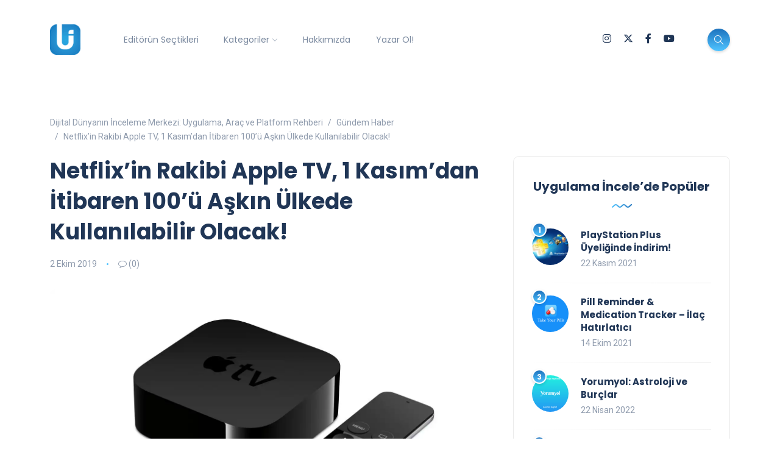

--- FILE ---
content_type: text/html; charset=UTF-8
request_url: https://uygulamaincele.com/netflixin-rakibi-apple-tv-1-kasimdan-itibaren-100u-askin-ulkede-kullanilabilir-olacak/
body_size: 21073
content:
<!DOCTYPE html>
<html dir="ltr" lang="tr" prefix="og: https://ogp.me/ns#">
<head>
	<meta charset="UTF-8">
    <meta name="viewport" content="width=device-width, initial-scale=1.0">
    <meta http-equiv="X-UA-Compatible" content="IE=edge">
    <link rel="profile" href="http://gmpg.org/xfn/11" />
    <link rel="pingback" href="https://uygulamaincele.com/xmlrpc.php" />
    <title>Apple TV, 1 Kasım'dan İtibaren 100 Ülkede Kullanılabilecek! | Dijital Dünyanın İnceleme Merkezi: Uygulama, Araç ve Platform Rehberi</title>
	<style>img:is([sizes="auto" i], [sizes^="auto," i]) { contain-intrinsic-size: 3000px 1500px }</style>
	
		<!-- All in One SEO 4.8.5 - aioseo.com -->
	<meta name="description" content="Netflix&#039;in Rakibi Apple TV, 1 Kasım&#039;dan İtibaren 100&#039;ü Aşkın Ülkede Kullanılabilir Olacak!" />
	<meta name="robots" content="max-snippet:-1, max-image-preview:large, max-video-preview:-1" />
	<meta name="author" content="Gökhan Gökova"/>
	<meta name="google-site-verification" content="C15FmO-P3YtH360hCky1bKlAl3IDOCefBV-SVo6CrPs" />
	<meta name="keywords" content="netflix,appletv,apple,appletv+,gündem haber" />
	<link rel="canonical" href="https://uygulamaincele.com/netflixin-rakibi-apple-tv-1-kasimdan-itibaren-100u-askin-ulkede-kullanilabilir-olacak/" />
	<meta name="generator" content="All in One SEO (AIOSEO) 4.8.5" />
		<meta property="og:locale" content="tr_TR" />
		<meta property="og:site_name" content="Mobil Uygulama İncelemeleri" />
		<meta property="og:type" content="website" />
		<meta property="og:title" content="Apple TV, 1 Kasım&#039;dan İtibaren 100 Ülkede Kullanılabilecek! | Dijital Dünyanın İnceleme Merkezi: Uygulama, Araç ve Platform Rehberi" />
		<meta property="og:description" content="Netflix&#039;in Rakibi Apple TV, 1 Kasım&#039;dan İtibaren 100&#039;ü Aşkın Ülkede Kullanılabilir Olacak!" />
		<meta property="og:url" content="https://uygulamaincele.com/netflixin-rakibi-apple-tv-1-kasimdan-itibaren-100u-askin-ulkede-kullanilabilir-olacak/" />
		<meta property="og:image" content="https://uygulamaincele.com/wp-content/uploads/2019/10/ATV_Remote_ISO-Table-PRINT.jpg" />
		<meta property="og:image:secure_url" content="https://uygulamaincele.com/wp-content/uploads/2019/10/ATV_Remote_ISO-Table-PRINT.jpg" />
		<meta property="og:image:width" content="1500" />
		<meta property="og:image:height" content="844" />
		<meta name="twitter:card" content="summary_large_image" />
		<meta name="twitter:site" content="@appincele" />
		<meta name="twitter:title" content="Apple TV, 1 Kasım&#039;dan İtibaren 100 Ülkede Kullanılabilecek! | Dijital Dünyanın İnceleme Merkezi: Uygulama, Araç ve Platform Rehberi" />
		<meta name="twitter:description" content="Netflix&#039;in Rakibi Apple TV, 1 Kasım&#039;dan İtibaren 100&#039;ü Aşkın Ülkede Kullanılabilir Olacak!" />
		<meta name="twitter:image" content="https://uygulamaincele.com/wp-content/uploads/2019/10/ATV_Remote_ISO-Table-PRINT.jpg" />
		<script type="application/ld+json" class="aioseo-schema">
			{"@context":"https:\/\/schema.org","@graph":[{"@type":"Article","@id":"https:\/\/uygulamaincele.com\/netflixin-rakibi-apple-tv-1-kasimdan-itibaren-100u-askin-ulkede-kullanilabilir-olacak\/#article","name":"Apple TV, 1 Kas\u0131m'dan \u0130tibaren 100 \u00dclkede Kullan\u0131labilecek! | Dijital D\u00fcnyan\u0131n \u0130nceleme Merkezi: Uygulama, Ara\u00e7 ve Platform Rehberi","headline":"Netflix&#8217;in Rakibi Apple TV, 1 Kas\u0131m&#8217;dan \u0130tibaren 100&#8217;\u00fc A\u015fk\u0131n \u00dclkede Kullan\u0131labilir Olacak!","author":{"@id":"https:\/\/uygulamaincele.com\/author\/gokhangokova\/#author"},"publisher":{"@id":"https:\/\/uygulamaincele.com\/#person"},"image":{"@type":"ImageObject","url":"https:\/\/i0.wp.com\/uygulamaincele.com\/wp-content\/uploads\/2019\/10\/ATV_Remote_ISO-Table-PRINT.jpg?fit=1500%2C844&ssl=1","width":1500,"height":844},"datePublished":"2019-10-02T16:36:31+03:00","dateModified":"2019-10-21T13:42:24+03:00","inLanguage":"tr-TR","mainEntityOfPage":{"@id":"https:\/\/uygulamaincele.com\/netflixin-rakibi-apple-tv-1-kasimdan-itibaren-100u-askin-ulkede-kullanilabilir-olacak\/#webpage"},"isPartOf":{"@id":"https:\/\/uygulamaincele.com\/netflixin-rakibi-apple-tv-1-kasimdan-itibaren-100u-askin-ulkede-kullanilabilir-olacak\/#webpage"},"articleSection":"G\u00fcndem Haber, apple, appletv, netflix"},{"@type":"BreadcrumbList","@id":"https:\/\/uygulamaincele.com\/netflixin-rakibi-apple-tv-1-kasimdan-itibaren-100u-askin-ulkede-kullanilabilir-olacak\/#breadcrumblist","itemListElement":[{"@type":"ListItem","@id":"https:\/\/uygulamaincele.com#listItem","position":1,"name":"Ev","item":"https:\/\/uygulamaincele.com","nextItem":{"@type":"ListItem","@id":"https:\/\/uygulamaincele.com\/kategori\/gundem-haber\/#listItem","name":"G\u00fcndem Haber"}},{"@type":"ListItem","@id":"https:\/\/uygulamaincele.com\/kategori\/gundem-haber\/#listItem","position":2,"name":"G\u00fcndem Haber","item":"https:\/\/uygulamaincele.com\/kategori\/gundem-haber\/","nextItem":{"@type":"ListItem","@id":"https:\/\/uygulamaincele.com\/netflixin-rakibi-apple-tv-1-kasimdan-itibaren-100u-askin-ulkede-kullanilabilir-olacak\/#listItem","name":"Netflix&#8217;in Rakibi Apple TV, 1 Kas\u0131m&#8217;dan \u0130tibaren 100&#8217;\u00fc A\u015fk\u0131n \u00dclkede Kullan\u0131labilir Olacak!"},"previousItem":{"@type":"ListItem","@id":"https:\/\/uygulamaincele.com#listItem","name":"Ev"}},{"@type":"ListItem","@id":"https:\/\/uygulamaincele.com\/netflixin-rakibi-apple-tv-1-kasimdan-itibaren-100u-askin-ulkede-kullanilabilir-olacak\/#listItem","position":3,"name":"Netflix&#8217;in Rakibi Apple TV, 1 Kas\u0131m&#8217;dan \u0130tibaren 100&#8217;\u00fc A\u015fk\u0131n \u00dclkede Kullan\u0131labilir Olacak!","previousItem":{"@type":"ListItem","@id":"https:\/\/uygulamaincele.com\/kategori\/gundem-haber\/#listItem","name":"G\u00fcndem Haber"}}]},{"@type":"Person","@id":"https:\/\/uygulamaincele.com\/#person","name":"G\u00f6khan G\u00f6kova","sameAs":["https:\/\/www.facebook.com\/gokhan.gokova"]},{"@type":"Person","@id":"https:\/\/uygulamaincele.com\/author\/gokhangokova\/#author","url":"https:\/\/uygulamaincele.com\/author\/gokhangokova\/","name":"G\u00f6khan G\u00f6kova","sameAs":["https:\/\/www.facebook.com\/gokhan.gokova"]},{"@type":"WebPage","@id":"https:\/\/uygulamaincele.com\/netflixin-rakibi-apple-tv-1-kasimdan-itibaren-100u-askin-ulkede-kullanilabilir-olacak\/#webpage","url":"https:\/\/uygulamaincele.com\/netflixin-rakibi-apple-tv-1-kasimdan-itibaren-100u-askin-ulkede-kullanilabilir-olacak\/","name":"Apple TV, 1 Kas\u0131m'dan \u0130tibaren 100 \u00dclkede Kullan\u0131labilecek! | Dijital D\u00fcnyan\u0131n \u0130nceleme Merkezi: Uygulama, Ara\u00e7 ve Platform Rehberi","description":"Netflix'in Rakibi Apple TV, 1 Kas\u0131m'dan \u0130tibaren 100'\u00fc A\u015fk\u0131n \u00dclkede Kullan\u0131labilir Olacak!","inLanguage":"tr-TR","isPartOf":{"@id":"https:\/\/uygulamaincele.com\/#website"},"breadcrumb":{"@id":"https:\/\/uygulamaincele.com\/netflixin-rakibi-apple-tv-1-kasimdan-itibaren-100u-askin-ulkede-kullanilabilir-olacak\/#breadcrumblist"},"author":{"@id":"https:\/\/uygulamaincele.com\/author\/gokhangokova\/#author"},"creator":{"@id":"https:\/\/uygulamaincele.com\/author\/gokhangokova\/#author"},"image":{"@type":"ImageObject","url":"https:\/\/i0.wp.com\/uygulamaincele.com\/wp-content\/uploads\/2019\/10\/ATV_Remote_ISO-Table-PRINT.jpg?fit=1500%2C844&ssl=1","@id":"https:\/\/uygulamaincele.com\/netflixin-rakibi-apple-tv-1-kasimdan-itibaren-100u-askin-ulkede-kullanilabilir-olacak\/#mainImage","width":1500,"height":844},"primaryImageOfPage":{"@id":"https:\/\/uygulamaincele.com\/netflixin-rakibi-apple-tv-1-kasimdan-itibaren-100u-askin-ulkede-kullanilabilir-olacak\/#mainImage"},"datePublished":"2019-10-02T16:36:31+03:00","dateModified":"2019-10-21T13:42:24+03:00"},{"@type":"WebSite","@id":"https:\/\/uygulamaincele.com\/#website","url":"https:\/\/uygulamaincele.com\/","name":"Dijital D\u00fcnyan\u0131n \u0130nceleme Merkezi: Uygulama, Ara\u00e7 ve Platform Rehberi","description":"Yaln\u0131zca Uygulama De\u011fil, Dijital Deneyimin Tamam\u0131.","inLanguage":"tr-TR","publisher":{"@id":"https:\/\/uygulamaincele.com\/#person"}}]}
		</script>
		<!-- All in One SEO -->

<!-- Jetpack Site Verification Tags -->
<meta name="google-site-verification" content="xS7YrBtuebbkszrhhAftSwv6Ooa5qLjTdhpFNXzpOWI" />
<meta name="yandex-verification" content="1f251a9d1b77df4e" />
<link rel='dns-prefetch' href='//www.googletagmanager.com' />
<link rel='dns-prefetch' href='//stats.wp.com' />
<link rel='dns-prefetch' href='//fonts.googleapis.com' />
<link rel='dns-prefetch' href='//v0.wordpress.com' />
<link rel='preconnect' href='//c0.wp.com' />
<link rel='preconnect' href='//i0.wp.com' />
<link rel="alternate" type="application/rss+xml" title="Dijital Dünyanın İnceleme Merkezi: Uygulama, Araç ve Platform Rehberi &raquo; akışı" href="https://uygulamaincele.com/feed/" />
<link rel="alternate" type="application/rss+xml" title="Dijital Dünyanın İnceleme Merkezi: Uygulama, Araç ve Platform Rehberi &raquo; yorum akışı" href="https://uygulamaincele.com/comments/feed/" />
<link rel="alternate" type="application/rss+xml" title="Dijital Dünyanın İnceleme Merkezi: Uygulama, Araç ve Platform Rehberi &raquo; Netflix&#8217;in Rakibi Apple TV, 1 Kasım&#8217;dan İtibaren 100&#8217;ü Aşkın Ülkede Kullanılabilir Olacak! yorum akışı" href="https://uygulamaincele.com/netflixin-rakibi-apple-tv-1-kasimdan-itibaren-100u-askin-ulkede-kullanilabilir-olacak/feed/" />
<script>
window._wpemojiSettings = {"baseUrl":"https:\/\/s.w.org\/images\/core\/emoji\/16.0.1\/72x72\/","ext":".png","svgUrl":"https:\/\/s.w.org\/images\/core\/emoji\/16.0.1\/svg\/","svgExt":".svg","source":{"concatemoji":"https:\/\/uygulamaincele.com\/wp-includes\/js\/wp-emoji-release.min.js?ver=6.8.3"}};
/*! This file is auto-generated */
!function(s,n){var o,i,e;function c(e){try{var t={supportTests:e,timestamp:(new Date).valueOf()};sessionStorage.setItem(o,JSON.stringify(t))}catch(e){}}function p(e,t,n){e.clearRect(0,0,e.canvas.width,e.canvas.height),e.fillText(t,0,0);var t=new Uint32Array(e.getImageData(0,0,e.canvas.width,e.canvas.height).data),a=(e.clearRect(0,0,e.canvas.width,e.canvas.height),e.fillText(n,0,0),new Uint32Array(e.getImageData(0,0,e.canvas.width,e.canvas.height).data));return t.every(function(e,t){return e===a[t]})}function u(e,t){e.clearRect(0,0,e.canvas.width,e.canvas.height),e.fillText(t,0,0);for(var n=e.getImageData(16,16,1,1),a=0;a<n.data.length;a++)if(0!==n.data[a])return!1;return!0}function f(e,t,n,a){switch(t){case"flag":return n(e,"\ud83c\udff3\ufe0f\u200d\u26a7\ufe0f","\ud83c\udff3\ufe0f\u200b\u26a7\ufe0f")?!1:!n(e,"\ud83c\udde8\ud83c\uddf6","\ud83c\udde8\u200b\ud83c\uddf6")&&!n(e,"\ud83c\udff4\udb40\udc67\udb40\udc62\udb40\udc65\udb40\udc6e\udb40\udc67\udb40\udc7f","\ud83c\udff4\u200b\udb40\udc67\u200b\udb40\udc62\u200b\udb40\udc65\u200b\udb40\udc6e\u200b\udb40\udc67\u200b\udb40\udc7f");case"emoji":return!a(e,"\ud83e\udedf")}return!1}function g(e,t,n,a){var r="undefined"!=typeof WorkerGlobalScope&&self instanceof WorkerGlobalScope?new OffscreenCanvas(300,150):s.createElement("canvas"),o=r.getContext("2d",{willReadFrequently:!0}),i=(o.textBaseline="top",o.font="600 32px Arial",{});return e.forEach(function(e){i[e]=t(o,e,n,a)}),i}function t(e){var t=s.createElement("script");t.src=e,t.defer=!0,s.head.appendChild(t)}"undefined"!=typeof Promise&&(o="wpEmojiSettingsSupports",i=["flag","emoji"],n.supports={everything:!0,everythingExceptFlag:!0},e=new Promise(function(e){s.addEventListener("DOMContentLoaded",e,{once:!0})}),new Promise(function(t){var n=function(){try{var e=JSON.parse(sessionStorage.getItem(o));if("object"==typeof e&&"number"==typeof e.timestamp&&(new Date).valueOf()<e.timestamp+604800&&"object"==typeof e.supportTests)return e.supportTests}catch(e){}return null}();if(!n){if("undefined"!=typeof Worker&&"undefined"!=typeof OffscreenCanvas&&"undefined"!=typeof URL&&URL.createObjectURL&&"undefined"!=typeof Blob)try{var e="postMessage("+g.toString()+"("+[JSON.stringify(i),f.toString(),p.toString(),u.toString()].join(",")+"));",a=new Blob([e],{type:"text/javascript"}),r=new Worker(URL.createObjectURL(a),{name:"wpTestEmojiSupports"});return void(r.onmessage=function(e){c(n=e.data),r.terminate(),t(n)})}catch(e){}c(n=g(i,f,p,u))}t(n)}).then(function(e){for(var t in e)n.supports[t]=e[t],n.supports.everything=n.supports.everything&&n.supports[t],"flag"!==t&&(n.supports.everythingExceptFlag=n.supports.everythingExceptFlag&&n.supports[t]);n.supports.everythingExceptFlag=n.supports.everythingExceptFlag&&!n.supports.flag,n.DOMReady=!1,n.readyCallback=function(){n.DOMReady=!0}}).then(function(){return e}).then(function(){var e;n.supports.everything||(n.readyCallback(),(e=n.source||{}).concatemoji?t(e.concatemoji):e.wpemoji&&e.twemoji&&(t(e.twemoji),t(e.wpemoji)))}))}((window,document),window._wpemojiSettings);
</script>
<link rel='stylesheet' id='sbi_styles-css' href='https://uygulamaincele.com/wp-content/plugins/instagram-feed/css/sbi-styles.min.css?ver=6.9.1' media='all' />
<style id='wp-emoji-styles-inline-css'>

	img.wp-smiley, img.emoji {
		display: inline !important;
		border: none !important;
		box-shadow: none !important;
		height: 1em !important;
		width: 1em !important;
		margin: 0 0.07em !important;
		vertical-align: -0.1em !important;
		background: none !important;
		padding: 0 !important;
	}
</style>
<link rel='stylesheet' id='wp-block-library-css' href='https://c0.wp.com/c/6.8.3/wp-includes/css/dist/block-library/style.min.css' media='all' />
<style id='wp-block-library-theme-inline-css'>
.wp-block-audio :where(figcaption){color:#555;font-size:13px;text-align:center}.is-dark-theme .wp-block-audio :where(figcaption){color:#ffffffa6}.wp-block-audio{margin:0 0 1em}.wp-block-code{border:1px solid #ccc;border-radius:4px;font-family:Menlo,Consolas,monaco,monospace;padding:.8em 1em}.wp-block-embed :where(figcaption){color:#555;font-size:13px;text-align:center}.is-dark-theme .wp-block-embed :where(figcaption){color:#ffffffa6}.wp-block-embed{margin:0 0 1em}.blocks-gallery-caption{color:#555;font-size:13px;text-align:center}.is-dark-theme .blocks-gallery-caption{color:#ffffffa6}:root :where(.wp-block-image figcaption){color:#555;font-size:13px;text-align:center}.is-dark-theme :root :where(.wp-block-image figcaption){color:#ffffffa6}.wp-block-image{margin:0 0 1em}.wp-block-pullquote{border-bottom:4px solid;border-top:4px solid;color:currentColor;margin-bottom:1.75em}.wp-block-pullquote cite,.wp-block-pullquote footer,.wp-block-pullquote__citation{color:currentColor;font-size:.8125em;font-style:normal;text-transform:uppercase}.wp-block-quote{border-left:.25em solid;margin:0 0 1.75em;padding-left:1em}.wp-block-quote cite,.wp-block-quote footer{color:currentColor;font-size:.8125em;font-style:normal;position:relative}.wp-block-quote:where(.has-text-align-right){border-left:none;border-right:.25em solid;padding-left:0;padding-right:1em}.wp-block-quote:where(.has-text-align-center){border:none;padding-left:0}.wp-block-quote.is-large,.wp-block-quote.is-style-large,.wp-block-quote:where(.is-style-plain){border:none}.wp-block-search .wp-block-search__label{font-weight:700}.wp-block-search__button{border:1px solid #ccc;padding:.375em .625em}:where(.wp-block-group.has-background){padding:1.25em 2.375em}.wp-block-separator.has-css-opacity{opacity:.4}.wp-block-separator{border:none;border-bottom:2px solid;margin-left:auto;margin-right:auto}.wp-block-separator.has-alpha-channel-opacity{opacity:1}.wp-block-separator:not(.is-style-wide):not(.is-style-dots){width:100px}.wp-block-separator.has-background:not(.is-style-dots){border-bottom:none;height:1px}.wp-block-separator.has-background:not(.is-style-wide):not(.is-style-dots){height:2px}.wp-block-table{margin:0 0 1em}.wp-block-table td,.wp-block-table th{word-break:normal}.wp-block-table :where(figcaption){color:#555;font-size:13px;text-align:center}.is-dark-theme .wp-block-table :where(figcaption){color:#ffffffa6}.wp-block-video :where(figcaption){color:#555;font-size:13px;text-align:center}.is-dark-theme .wp-block-video :where(figcaption){color:#ffffffa6}.wp-block-video{margin:0 0 1em}:root :where(.wp-block-template-part.has-background){margin-bottom:0;margin-top:0;padding:1.25em 2.375em}
</style>
<style id='classic-theme-styles-inline-css'>
/*! This file is auto-generated */
.wp-block-button__link{color:#fff;background-color:#32373c;border-radius:9999px;box-shadow:none;text-decoration:none;padding:calc(.667em + 2px) calc(1.333em + 2px);font-size:1.125em}.wp-block-file__button{background:#32373c;color:#fff;text-decoration:none}
</style>
<link rel='stylesheet' id='mediaelement-css' href='https://c0.wp.com/c/6.8.3/wp-includes/js/mediaelement/mediaelementplayer-legacy.min.css' media='all' />
<link rel='stylesheet' id='wp-mediaelement-css' href='https://c0.wp.com/c/6.8.3/wp-includes/js/mediaelement/wp-mediaelement.min.css' media='all' />
<style id='jetpack-sharing-buttons-style-inline-css'>
.jetpack-sharing-buttons__services-list{display:flex;flex-direction:row;flex-wrap:wrap;gap:0;list-style-type:none;margin:5px;padding:0}.jetpack-sharing-buttons__services-list.has-small-icon-size{font-size:12px}.jetpack-sharing-buttons__services-list.has-normal-icon-size{font-size:16px}.jetpack-sharing-buttons__services-list.has-large-icon-size{font-size:24px}.jetpack-sharing-buttons__services-list.has-huge-icon-size{font-size:36px}@media print{.jetpack-sharing-buttons__services-list{display:none!important}}.editor-styles-wrapper .wp-block-jetpack-sharing-buttons{gap:0;padding-inline-start:0}ul.jetpack-sharing-buttons__services-list.has-background{padding:1.25em 2.375em}
</style>
<style id='global-styles-inline-css'>
:root{--wp--preset--aspect-ratio--square: 1;--wp--preset--aspect-ratio--4-3: 4/3;--wp--preset--aspect-ratio--3-4: 3/4;--wp--preset--aspect-ratio--3-2: 3/2;--wp--preset--aspect-ratio--2-3: 2/3;--wp--preset--aspect-ratio--16-9: 16/9;--wp--preset--aspect-ratio--9-16: 9/16;--wp--preset--color--black: #000000;--wp--preset--color--cyan-bluish-gray: #abb8c3;--wp--preset--color--white: #ffffff;--wp--preset--color--pale-pink: #f78da7;--wp--preset--color--vivid-red: #cf2e2e;--wp--preset--color--luminous-vivid-orange: #ff6900;--wp--preset--color--luminous-vivid-amber: #fcb900;--wp--preset--color--light-green-cyan: #7bdcb5;--wp--preset--color--vivid-green-cyan: #00d084;--wp--preset--color--pale-cyan-blue: #8ed1fc;--wp--preset--color--vivid-cyan-blue: #0693e3;--wp--preset--color--vivid-purple: #9b51e0;--wp--preset--gradient--vivid-cyan-blue-to-vivid-purple: linear-gradient(135deg,rgba(6,147,227,1) 0%,rgb(155,81,224) 100%);--wp--preset--gradient--light-green-cyan-to-vivid-green-cyan: linear-gradient(135deg,rgb(122,220,180) 0%,rgb(0,208,130) 100%);--wp--preset--gradient--luminous-vivid-amber-to-luminous-vivid-orange: linear-gradient(135deg,rgba(252,185,0,1) 0%,rgba(255,105,0,1) 100%);--wp--preset--gradient--luminous-vivid-orange-to-vivid-red: linear-gradient(135deg,rgba(255,105,0,1) 0%,rgb(207,46,46) 100%);--wp--preset--gradient--very-light-gray-to-cyan-bluish-gray: linear-gradient(135deg,rgb(238,238,238) 0%,rgb(169,184,195) 100%);--wp--preset--gradient--cool-to-warm-spectrum: linear-gradient(135deg,rgb(74,234,220) 0%,rgb(151,120,209) 20%,rgb(207,42,186) 40%,rgb(238,44,130) 60%,rgb(251,105,98) 80%,rgb(254,248,76) 100%);--wp--preset--gradient--blush-light-purple: linear-gradient(135deg,rgb(255,206,236) 0%,rgb(152,150,240) 100%);--wp--preset--gradient--blush-bordeaux: linear-gradient(135deg,rgb(254,205,165) 0%,rgb(254,45,45) 50%,rgb(107,0,62) 100%);--wp--preset--gradient--luminous-dusk: linear-gradient(135deg,rgb(255,203,112) 0%,rgb(199,81,192) 50%,rgb(65,88,208) 100%);--wp--preset--gradient--pale-ocean: linear-gradient(135deg,rgb(255,245,203) 0%,rgb(182,227,212) 50%,rgb(51,167,181) 100%);--wp--preset--gradient--electric-grass: linear-gradient(135deg,rgb(202,248,128) 0%,rgb(113,206,126) 100%);--wp--preset--gradient--midnight: linear-gradient(135deg,rgb(2,3,129) 0%,rgb(40,116,252) 100%);--wp--preset--font-size--small: 13px;--wp--preset--font-size--medium: 20px;--wp--preset--font-size--large: 36px;--wp--preset--font-size--x-large: 42px;--wp--preset--spacing--20: 0.44rem;--wp--preset--spacing--30: 0.67rem;--wp--preset--spacing--40: 1rem;--wp--preset--spacing--50: 1.5rem;--wp--preset--spacing--60: 2.25rem;--wp--preset--spacing--70: 3.38rem;--wp--preset--spacing--80: 5.06rem;--wp--preset--shadow--natural: 6px 6px 9px rgba(0, 0, 0, 0.2);--wp--preset--shadow--deep: 12px 12px 50px rgba(0, 0, 0, 0.4);--wp--preset--shadow--sharp: 6px 6px 0px rgba(0, 0, 0, 0.2);--wp--preset--shadow--outlined: 6px 6px 0px -3px rgba(255, 255, 255, 1), 6px 6px rgba(0, 0, 0, 1);--wp--preset--shadow--crisp: 6px 6px 0px rgba(0, 0, 0, 1);}:where(.is-layout-flex){gap: 0.5em;}:where(.is-layout-grid){gap: 0.5em;}body .is-layout-flex{display: flex;}.is-layout-flex{flex-wrap: wrap;align-items: center;}.is-layout-flex > :is(*, div){margin: 0;}body .is-layout-grid{display: grid;}.is-layout-grid > :is(*, div){margin: 0;}:where(.wp-block-columns.is-layout-flex){gap: 2em;}:where(.wp-block-columns.is-layout-grid){gap: 2em;}:where(.wp-block-post-template.is-layout-flex){gap: 1.25em;}:where(.wp-block-post-template.is-layout-grid){gap: 1.25em;}.has-black-color{color: var(--wp--preset--color--black) !important;}.has-cyan-bluish-gray-color{color: var(--wp--preset--color--cyan-bluish-gray) !important;}.has-white-color{color: var(--wp--preset--color--white) !important;}.has-pale-pink-color{color: var(--wp--preset--color--pale-pink) !important;}.has-vivid-red-color{color: var(--wp--preset--color--vivid-red) !important;}.has-luminous-vivid-orange-color{color: var(--wp--preset--color--luminous-vivid-orange) !important;}.has-luminous-vivid-amber-color{color: var(--wp--preset--color--luminous-vivid-amber) !important;}.has-light-green-cyan-color{color: var(--wp--preset--color--light-green-cyan) !important;}.has-vivid-green-cyan-color{color: var(--wp--preset--color--vivid-green-cyan) !important;}.has-pale-cyan-blue-color{color: var(--wp--preset--color--pale-cyan-blue) !important;}.has-vivid-cyan-blue-color{color: var(--wp--preset--color--vivid-cyan-blue) !important;}.has-vivid-purple-color{color: var(--wp--preset--color--vivid-purple) !important;}.has-black-background-color{background-color: var(--wp--preset--color--black) !important;}.has-cyan-bluish-gray-background-color{background-color: var(--wp--preset--color--cyan-bluish-gray) !important;}.has-white-background-color{background-color: var(--wp--preset--color--white) !important;}.has-pale-pink-background-color{background-color: var(--wp--preset--color--pale-pink) !important;}.has-vivid-red-background-color{background-color: var(--wp--preset--color--vivid-red) !important;}.has-luminous-vivid-orange-background-color{background-color: var(--wp--preset--color--luminous-vivid-orange) !important;}.has-luminous-vivid-amber-background-color{background-color: var(--wp--preset--color--luminous-vivid-amber) !important;}.has-light-green-cyan-background-color{background-color: var(--wp--preset--color--light-green-cyan) !important;}.has-vivid-green-cyan-background-color{background-color: var(--wp--preset--color--vivid-green-cyan) !important;}.has-pale-cyan-blue-background-color{background-color: var(--wp--preset--color--pale-cyan-blue) !important;}.has-vivid-cyan-blue-background-color{background-color: var(--wp--preset--color--vivid-cyan-blue) !important;}.has-vivid-purple-background-color{background-color: var(--wp--preset--color--vivid-purple) !important;}.has-black-border-color{border-color: var(--wp--preset--color--black) !important;}.has-cyan-bluish-gray-border-color{border-color: var(--wp--preset--color--cyan-bluish-gray) !important;}.has-white-border-color{border-color: var(--wp--preset--color--white) !important;}.has-pale-pink-border-color{border-color: var(--wp--preset--color--pale-pink) !important;}.has-vivid-red-border-color{border-color: var(--wp--preset--color--vivid-red) !important;}.has-luminous-vivid-orange-border-color{border-color: var(--wp--preset--color--luminous-vivid-orange) !important;}.has-luminous-vivid-amber-border-color{border-color: var(--wp--preset--color--luminous-vivid-amber) !important;}.has-light-green-cyan-border-color{border-color: var(--wp--preset--color--light-green-cyan) !important;}.has-vivid-green-cyan-border-color{border-color: var(--wp--preset--color--vivid-green-cyan) !important;}.has-pale-cyan-blue-border-color{border-color: var(--wp--preset--color--pale-cyan-blue) !important;}.has-vivid-cyan-blue-border-color{border-color: var(--wp--preset--color--vivid-cyan-blue) !important;}.has-vivid-purple-border-color{border-color: var(--wp--preset--color--vivid-purple) !important;}.has-vivid-cyan-blue-to-vivid-purple-gradient-background{background: var(--wp--preset--gradient--vivid-cyan-blue-to-vivid-purple) !important;}.has-light-green-cyan-to-vivid-green-cyan-gradient-background{background: var(--wp--preset--gradient--light-green-cyan-to-vivid-green-cyan) !important;}.has-luminous-vivid-amber-to-luminous-vivid-orange-gradient-background{background: var(--wp--preset--gradient--luminous-vivid-amber-to-luminous-vivid-orange) !important;}.has-luminous-vivid-orange-to-vivid-red-gradient-background{background: var(--wp--preset--gradient--luminous-vivid-orange-to-vivid-red) !important;}.has-very-light-gray-to-cyan-bluish-gray-gradient-background{background: var(--wp--preset--gradient--very-light-gray-to-cyan-bluish-gray) !important;}.has-cool-to-warm-spectrum-gradient-background{background: var(--wp--preset--gradient--cool-to-warm-spectrum) !important;}.has-blush-light-purple-gradient-background{background: var(--wp--preset--gradient--blush-light-purple) !important;}.has-blush-bordeaux-gradient-background{background: var(--wp--preset--gradient--blush-bordeaux) !important;}.has-luminous-dusk-gradient-background{background: var(--wp--preset--gradient--luminous-dusk) !important;}.has-pale-ocean-gradient-background{background: var(--wp--preset--gradient--pale-ocean) !important;}.has-electric-grass-gradient-background{background: var(--wp--preset--gradient--electric-grass) !important;}.has-midnight-gradient-background{background: var(--wp--preset--gradient--midnight) !important;}.has-small-font-size{font-size: var(--wp--preset--font-size--small) !important;}.has-medium-font-size{font-size: var(--wp--preset--font-size--medium) !important;}.has-large-font-size{font-size: var(--wp--preset--font-size--large) !important;}.has-x-large-font-size{font-size: var(--wp--preset--font-size--x-large) !important;}
:where(.wp-block-post-template.is-layout-flex){gap: 1.25em;}:where(.wp-block-post-template.is-layout-grid){gap: 1.25em;}
:where(.wp-block-columns.is-layout-flex){gap: 2em;}:where(.wp-block-columns.is-layout-grid){gap: 2em;}
:root :where(.wp-block-pullquote){font-size: 1.5em;line-height: 1.6;}
</style>
<link rel='stylesheet' id='contact-form-7-css' href='https://uygulamaincele.com/wp-content/plugins/contact-form-7/includes/css/styles.css?ver=6.1' media='all' />
<link rel='stylesheet' id='spacexchimp_p013-bootstrap-tooltip-css-css' href='https://uygulamaincele.com/wp-content/plugins/rss-feed-icon/inc/lib/bootstrap-tooltip/bootstrap-tooltip.css?ver=2.46' media='all' />
<link rel='stylesheet' id='spacexchimp_p013-frontend-css-css' href='https://uygulamaincele.com/wp-content/plugins/rss-feed-icon/inc/css/frontend.css?ver=2.46' media='all' />
<style id='spacexchimp_p013-frontend-css-inline-css'>

                    .RssFeedIcon {

                    }
                    .RssFeedIcon img {
                        width: 60px !important;
                        height: 60px !important;
                    }
                  
</style>
<link rel='stylesheet' id='bootstrap-css' href='https://uygulamaincele.com/wp-content/themes/katen/css/bootstrap.min.css?ver=6.8.3' media='all' />
<link rel='stylesheet' id='font-awesome-6-css' href='https://uygulamaincele.com/wp-content/themes/katen/css/fontawesome.min.css?ver=6.8.3' media='all' />
<link rel='stylesheet' id='font-awesome-brands-css' href='https://uygulamaincele.com/wp-content/themes/katen/css/brands.min.css?ver=6.8.3' media='all' />
<link rel='stylesheet' id='font-awesome-solid-css' href='https://uygulamaincele.com/wp-content/themes/katen/css/solid.min.css?ver=6.8.3' media='all' />
<link rel='stylesheet' id='simple-line-icons-css' href='https://uygulamaincele.com/wp-content/themes/katen/css/simple-line-icons.css?ver=6.8.3' media='all' />
<link rel='stylesheet' id='slick-css' href='https://uygulamaincele.com/wp-content/themes/katen/css/slick.css?ver=6.8.3' media='all' />
<link rel='stylesheet' id='katen-default-style-css' href='https://uygulamaincele.com/wp-content/themes/katen/css/style.css?ver=6.8.3' media='all' />
<link rel='stylesheet' id='katen-style-css' href='https://uygulamaincele.com/wp-content/themes/katen/style.css?ver=6.8.3' media='all' />
<link rel='stylesheet' id='katen-primary-font-css' href='//fonts.googleapis.com/css2?family=Poppins%3Aital%2Cwght%400%2C300%3B0%2C400%3B0%2C500%3B0%2C600%3B0%2C700%3B1%2C300%3B1%2C400%3B1%2C500%3B1%2C600%3B1%2C700&#038;display=swap&#038;ver=1.0.0' media='all' />
<link rel='stylesheet' id='katen-secondary-font-css' href='//fonts.googleapis.com/css2?family=Roboto%3Aital%2Cwght%400%2C300%3B0%2C400%3B0%2C500%3B0%2C700%3B1%2C300%3B1%2C400%3B1%2C500&#038;display=swap&#038;ver=1.0.0' media='all' />
<link rel='stylesheet' id='katen-theme-color-css' href='https://uygulamaincele.com/wp-content/themes/katen/css/custom_script.css?ver=6.8.3' media='all' />
<style id='katen-theme-color-inline-css'>

            ::selection {
              color: #FFF;
              background: #4fc3ff;
              /* WebKit/Blink Browsers */
            }
            
            ::-moz-selection {
              color: #FFF;
              background: #4fc3ff;
              /* Gecko Browsers */
            }
            .slick-prev:hover,
            .slick-next:hover
            {
              background: #4fc3ff;
            }

            .navbar-nav li .nav-link.active,
            .contact-item .icon,
            .slick-dots li.slick-active button:before,
            .woocommerce ul.products li.product .onsale,
            .woocommerce span.onsale,
            .reading-bar
            {
              background: #4fc3ff;
              background: -webkit-linear-gradient(left, #4fc3ff 0%, #1e73be 100%);
              background: linear-gradient(to right, #4fc3ff 0%, #1e73be 100%);
            }

            .wc-block-grid .wc-block-grid__product-onsale
            {
              background: #4fc3ff !important;
              background: -webkit-linear-gradient(left, #4fc3ff 0%, #1e73be 100%) !important;
              background: linear-gradient(to right, #4fc3ff 0%, #1e73be 100%) !important;
            }

            .post .category-badge,
            .btn-default, .wp-block-search button[type=submit], 
            .widget .searchform input[type=submit], 
            .comment-reply-link, 
            .post-password-form input[type=submit], 
            input[type=submit],
            .nav-pills .nav-link.active, 
            .nav-pills .show > .nav-link,
            .woocommerce #respond input#submit, 
            .woocommerce a.button, 
            .woocommerce button.button, 
            .woocommerce input.button,
            .woocommerce #respond input#submit:hover, 
            .woocommerce a.button:hover, 
            .woocommerce button.button:hover, 
            .woocommerce input.button:hover,
            .woocommerce div.product .woocommerce-tabs ul.tabs li.active,
            .wc-block-components-form .wc-block-components-text-input input:-webkit-autofill + label,
            .wc-block-components-form .wc-block-components-text-input.is-active label,
            .wc-block-components-text-input input:-webkit-autofill + label,
            .wc-block-components-text-input.is-active label,
            body:not(.woocommerce-block-theme-has-button-styles) .wc-block-components-button:not(.is-link),
            .wp-block-button__link 
            {
              background: #4fc3ff;
              background: -webkit-linear-gradient(left, #4fc3ff 0%, #1e73be 51%, #4fc3ff 100%);
              background: linear-gradient(to right, #4fc3ff 0%, #1e73be 51%, #4fc3ff 100%);
              background-size: 200% auto;
            }

            .icon-button,
            .page-item .page-numbers.current,
            .page-numbers:hover,
            .comments-pagination .page-numbers.current,
            .page-links li,
            .page-links li:hover,
            .page-links a li:hover,
            .woocommerce nav.woocommerce-pagination ul li a:focus, 
            .woocommerce nav.woocommerce-pagination ul li a:hover, 
            .woocommerce nav.woocommerce-pagination ul li span.current,
            .woocommerce .widget_product_search button.wp-element-button,
            .woocommerce .woocommerce-product-search button[type=submit]:not(:disabled),
            .woocommerce .woocommerce-product-search button:not(:disabled)
            {
              background: #1e73be;
              background: -webkit-linear-gradient(bottom, #1e73be 0%, #4fc3ff 51%, #1e73be 100%);
              background: linear-gradient(to top, #1e73be 0%, #4fc3ff 51%, #1e73be 100%);
              background-size: auto 200%;
            }

            .post .post-format,
            .post .post-format-sm,
            .post.post-list-sm .thumb .number,
            .post.post-list-sm.counter:before
            {
              background: #4fc3ff;
              background: -webkit-linear-gradient(bottom, #4fc3ff 0%, #1e73be 100%);
              background: linear-gradient(to top, #4fc3ff 0%, #1e73be 100%);
            }

            .book {
              --color: #4fc3ff;
            }

            a,
            header.dark .social-icons li a:hover,
            .text-logo .dot,
            .dropdown-item:focus, .dropdown-item:hover,
            .dropdown-item.active, .dropdown-item:active,
            .canvas-menu .vertical-menu li.current-menu-item a,
            .canvas-menu .vertical-menu li .switch,
            .post .post-title a:hover,
            .post .meta a:hover,
            .post .post-bottom .more-button a:hover,
            .about-author .details h4.name a:hover,
            .comments li.comment .details h4.name a:hover,
            .comments li.trackback .details h4.name a:hover,
            .comments li.pingback .details h4.name a:hover,
            .widget ul.list li a:before,
            .widget ul.list li a:hover,
            .tags a:hover,
            .tagcloud a:hover,
            .wp-block-tag-cloud a:hover,
            .btn-simple:hover,
            .btn-light:hover,
            .breadcrumb li a:hover,
            #return-to-top:hover,
            .social-icons a:hover,
            .slick-custom-buttons:hover,
            .widget ul li a:hover,
            .widget_categories ul li a:before,
            .widget_archive ul li a:before,
            .widget_meta ul li a:before,
            .widget_pages ul li a:before,
            .widget_recent_entries ul li a:before,
            .widget_nav_menu ul li a:before,
            .widget_block ul li a:before,
            .wp-block-calendar tfoot a,
            .wp-block-archives-list li a:hover,
            .wp-block-archives-list li a:before,
            .woocommerce div.product p.price, 
            .woocommerce div.product span.price,
            .woocommerce-info::before,
            .woocommerce .woocommerce-MyAccount-navigation ul li a:hover,
            body.dark .post .post-title a:hover,
            body.dark .widget ul li a:hover,
            body.dark .social-icons a:hover
            {
                color: #4fc3ff;
            }

            {
                color: #4fc3ff !important;
            }

            .post .meta li:after,
            .woocommerce .widget_price_filter .ui-slider .ui-slider-range,
            .woocommerce .widget_price_filter .ui-slider .ui-slider-handle
            {
              background-color: #4fc3ff;
            }

            .tags a:hover,
            .tagcloud a:hover,
            .wp-block-tag-cloud a:hover,
            .btn-simple:hover,
            .form-control:focus, 
            .wp-block-search input[type=search]:focus, 
            .widget .searchform input[type=text]:focus, 
            .post-password-form input[type=password]:focus, 
            .comment-form-url input:focus,
            .comment-form-email input:focus,
            .comment-form-author input:focus,
            .comment-form-comment textarea:focus,
            #return-to-top:hover,
            .slick-custom-buttons:hover,
            body.dark #return-to-top:hover,
            body.dark .btn-simple:hover,
            body.dark .tags a:hover, 
            body.dark .tagcloud a:hover, 
            body.dark .wp-block-tag-cloud a:hover,
            body.dark .slick-custom-buttons:hover
            {
              border-color: #4fc3ff;
            }
            
            blockquote,
            .wp-block-quote,
            .wp-block-quote.is-large, .wp-block-quote.is-style-large
            {
              border-left-color: #4fc3ff;
            }

            .wp-block-quote.has-text-align-right 
            {
              border-right-color: #4fc3ff;
            }

            .woocommerce-error, .woocommerce-info, .woocommerce-message
            {
              border-top-color: #4fc3ff;
            }

            .lds-dual-ring:after {
              border-color: #4fc3ff transparent #4fc3ff transparent;
            }
            

            .slick-next:hover:before, .slick-next:focus:before, .slick-prev:hover:before, .slick-prev:focus:before {
                color: #1e73be;
            }
          
</style>
<script src="https://c0.wp.com/c/6.8.3/wp-includes/js/jquery/jquery.min.js" id="jquery-core-js"></script>
<script src="https://c0.wp.com/c/6.8.3/wp-includes/js/jquery/jquery-migrate.min.js" id="jquery-migrate-js"></script>
<script src="https://uygulamaincele.com/wp-content/plugins/rss-feed-icon/inc/lib/bootstrap-tooltip/bootstrap-tooltip.js?ver=2.46" id="spacexchimp_p013-bootstrap-tooltip-js-js"></script>
<script src="https://uygulamaincele.com/wp-content/plugins/rss-feed-icon/inc/js/frontend.js?ver=2.46" id="spacexchimp_p013-frontend-js-js"></script>

<!-- Site Kit tarafından eklenen Google etiketi (gtag.js) snippet&#039;i -->
<!-- Google Analytics snippet added by Site Kit -->
<script src="https://www.googletagmanager.com/gtag/js?id=GT-TW5DKGG" id="google_gtagjs-js" async></script>
<script id="google_gtagjs-js-after">
window.dataLayer = window.dataLayer || [];function gtag(){dataLayer.push(arguments);}
gtag("set","linker",{"domains":["uygulamaincele.com"]});
gtag("js", new Date());
gtag("set", "developer_id.dZTNiMT", true);
gtag("config", "GT-TW5DKGG");
 window._googlesitekit = window._googlesitekit || {}; window._googlesitekit.throttledEvents = []; window._googlesitekit.gtagEvent = (name, data) => { var key = JSON.stringify( { name, data } ); if ( !! window._googlesitekit.throttledEvents[ key ] ) { return; } window._googlesitekit.throttledEvents[ key ] = true; setTimeout( () => { delete window._googlesitekit.throttledEvents[ key ]; }, 5 ); gtag( "event", name, { ...data, event_source: "site-kit" } ); };
</script>
<link rel="https://api.w.org/" href="https://uygulamaincele.com/wp-json/" /><link rel="alternate" title="JSON" type="application/json" href="https://uygulamaincele.com/wp-json/wp/v2/posts/7861" /><link rel="EditURI" type="application/rsd+xml" title="RSD" href="https://uygulamaincele.com/xmlrpc.php?rsd" />
<meta name="generator" content="WordPress 6.8.3" />
<link rel='shortlink' href='https://wp.me/p76Ina-22N' />
<link rel="alternate" title="oEmbed (JSON)" type="application/json+oembed" href="https://uygulamaincele.com/wp-json/oembed/1.0/embed?url=https%3A%2F%2Fuygulamaincele.com%2Fnetflixin-rakibi-apple-tv-1-kasimdan-itibaren-100u-askin-ulkede-kullanilabilir-olacak%2F" />
<link rel="alternate" title="oEmbed (XML)" type="text/xml+oembed" href="https://uygulamaincele.com/wp-json/oembed/1.0/embed?url=https%3A%2F%2Fuygulamaincele.com%2Fnetflixin-rakibi-apple-tv-1-kasimdan-itibaren-100u-askin-ulkede-kullanilabilir-olacak%2F&#038;format=xml" />
<meta name="generator" content="Redux 4.5.7" /><meta name="generator" content="Site Kit by Google 1.170.0" />	<style>img#wpstats{display:none}</style>
		<meta name="google-site-verification" content="C15FmO-P3YtH360hCky1bKlAl3IDOCefBV-SVo6CrPs"><meta name="generator" content="Elementor 3.30.3; features: e_font_icon_svg, additional_custom_breakpoints, e_element_cache; settings: css_print_method-external, google_font-enabled, font_display-swap">

<!-- WordPress Facebook Integration Begin -->
<!-- Facebook Pixel Code -->
<script>
!function(f,b,e,v,n,t,s){if(f.fbq)return;n=f.fbq=function(){n.callMethod?
n.callMethod.apply(n,arguments):n.queue.push(arguments)};if(!f._fbq)f._fbq=n;
n.push=n;n.loaded=!0;n.version='2.0';n.queue=[];t=b.createElement(e);t.async=!0;
t.src=v;s=b.getElementsByTagName(e)[0];s.parentNode.insertBefore(t,s)}(window,
document,'script','https://connect.facebook.net/en_US/fbevents.js');
fbq('init', '585332578484383', {}, {
    "agent": "wordpress-6.8.3-1.7.5"
});

fbq('track', 'PageView', {
    "source": "wordpress",
    "version": "6.8.3",
    "pluginVersion": "1.7.5"
});

<!-- Support AJAX add to cart -->
if(typeof jQuery != 'undefined') {
  jQuery(document).ready(function($){
    jQuery('body').on('added_to_cart', function(event) {

      // Ajax action.
      $.get('?wc-ajax=fb_inject_add_to_cart_event', function(data) {
        $('head').append(data);
      });

    });
  });
}
<!-- End Support AJAX add to cart -->

</script>
<!-- DO NOT MODIFY -->
<!-- End Facebook Pixel Code -->
<!-- WordPress Facebook Integration end -->
      
<!-- Facebook Pixel Code -->
<noscript>
<img height="1" width="1" style="display:none"
src="https://www.facebook.com/tr?id=585332578484383&ev=PageView&noscript=1"/>
</noscript>
<!-- DO NOT MODIFY -->
<!-- End Facebook Pixel Code -->
    			<style>
				.e-con.e-parent:nth-of-type(n+4):not(.e-lazyloaded):not(.e-no-lazyload),
				.e-con.e-parent:nth-of-type(n+4):not(.e-lazyloaded):not(.e-no-lazyload) * {
					background-image: none !important;
				}
				@media screen and (max-height: 1024px) {
					.e-con.e-parent:nth-of-type(n+3):not(.e-lazyloaded):not(.e-no-lazyload),
					.e-con.e-parent:nth-of-type(n+3):not(.e-lazyloaded):not(.e-no-lazyload) * {
						background-image: none !important;
					}
				}
				@media screen and (max-height: 640px) {
					.e-con.e-parent:nth-of-type(n+2):not(.e-lazyloaded):not(.e-no-lazyload),
					.e-con.e-parent:nth-of-type(n+2):not(.e-lazyloaded):not(.e-no-lazyload) * {
						background-image: none !important;
					}
				}
			</style>
			<style id="kirki-inline-styles">header{background:#FFF;background-color:#FFF;background-repeat:repeat;background-position:center center;background-attachment:scroll;-webkit-background-size:cover;-moz-background-size:cover;-ms-background-size:cover;-o-background-size:cover;background-size:cover;}header:after{background-color:rgba(255, 255, 255, 0);}.single-post .main-content{margin-top:60px;}.single-cover:after{background-color:rgba(32, 54, 86, 0.6);}.main-content{margin-top:60px;}.author-page.about-author{margin-top:0px;margin-bottom:0px;}.page-header{background:#F1F8FF;background-color:#F1F8FF;background-repeat:repeat;background-position:center center;background-attachment:scroll;-webkit-background-size:cover;-moz-background-size:cover;-ms-background-size:cover;-o-background-size:cover;background-size:cover;}.page-header:after{background-color:rgba(255, 255, 255, 0);}.page-header h1{color:#203656;}</style>    
</head>

<body class="wp-singular post-template-default single single-post postid-7861 single-format-standard wp-theme-katen elementor-default elementor-kit-16541">


<div class="reading-bar-wrapper">
	<div class="reading-bar"></div>
</div>

<!-- search popup area -->
<div class="search-popup">
	<!-- close button -->
	<button type="button" class="btn-close " aria-label="Close"></button>
	<!-- content -->
	<div class="search-content">
		<div class="text-center">
			<h3 class="mb-4 mt-0">Kapatmak için ESC tuşuna basın</h3>
		</div>
		<!-- form -->
		<form class="d-flex search-form" method="get" action="https://uygulamaincele.com/">
			<input class="form-control me-2" placeholder="Aramak istediğin kelimeleri yaz ve enter&#039;a bas ..." type="text" name="s" id="search" value="" aria-label="Search">
			<button class="btn btn-default btn-lg" type="submit"><i class="icon-magnifier"></i></button>
		</form>
	</div>
</div>

<!-- canvas menu -->
<div class="canvas-menu d-flex align-items-end flex-column ">
	<!-- close button -->
	<button type="button" class="btn-close " aria-label="Close"></button>

	<!-- logo -->
	<div class="logo ">
		<a href="https://uygulamaincele.com/" class="navbar-brand logo-dark"><img src="https://uygulamaincele.com/wp-content/uploads/2016/03/uygulamaIncele_mobil_logo@2x-e1748009140202.png" alt="Dijital Dünyanın İnceleme Merkezi: Uygulama, Araç ve Platform Rehberi" width="50" height="50" /></a>	</div>

	<!-- menu -->
	<nav>
		<div class="menu-home-container"><ul id="primary-menu" class="vertical-menu"><li id="menu-item-4436" class="menu-item menu-item-type-taxonomy menu-item-object-category menu-item-4436"><a href="https://uygulamaincele.com/kategori/editorun-sectikleri/">Editörün Seçtikleri</a></li>
<li id="menu-item-4434" class="menu-item menu-item-type-custom menu-item-object-custom menu-item-has-children menu-item-4434"><a>Kategoriler</a>
<ul class="sub-menu">
	<li id="menu-item-1795" class="menu-item menu-item-type-taxonomy menu-item-object-category menu-item-1795"><a href="https://uygulamaincele.com/kategori/alisveris/">Alışveriş</a></li>
	<li id="menu-item-1796" class="menu-item menu-item-type-taxonomy menu-item-object-category menu-item-1796"><a href="https://uygulamaincele.com/kategori/haber/">Haber</a></li>
	<li id="menu-item-4435" class="menu-item menu-item-type-taxonomy menu-item-object-category menu-item-4435"><a href="https://uygulamaincele.com/kategori/araclar/">Araçlar</a></li>
	<li id="menu-item-4437" class="menu-item menu-item-type-taxonomy menu-item-object-category menu-item-4437"><a href="https://uygulamaincele.com/kategori/egitim/">Eğitim</a></li>
	<li id="menu-item-4438" class="menu-item menu-item-type-taxonomy menu-item-object-category menu-item-4438"><a href="https://uygulamaincele.com/kategori/eglence/">Eğlence</a></li>
	<li id="menu-item-4439" class="menu-item menu-item-type-taxonomy menu-item-object-category menu-item-4439"><a href="https://uygulamaincele.com/kategori/finans/">Finans</a></li>
	<li id="menu-item-1794" class="menu-item menu-item-type-taxonomy menu-item-object-category menu-item-1794"><a href="https://uygulamaincele.com/kategori/fotograf-ve-video/">Fotoğraf ve Video</a></li>
	<li id="menu-item-4440" class="menu-item menu-item-type-taxonomy menu-item-object-category menu-item-4440"><a href="https://uygulamaincele.com/kategori/futbol/">Futbol</a></li>
	<li id="menu-item-4441" class="menu-item menu-item-type-taxonomy menu-item-object-category menu-item-4441"><a href="https://uygulamaincele.com/kategori/genel/">Genel</a></li>
	<li id="menu-item-6231" class="menu-item menu-item-type-taxonomy menu-item-object-category current-post-ancestor current-menu-parent current-post-parent menu-item-6231"><a href="https://uygulamaincele.com/kategori/gundem-haber/">Gündem Haber</a></li>
	<li id="menu-item-4442" class="menu-item menu-item-type-taxonomy menu-item-object-category menu-item-4442"><a href="https://uygulamaincele.com/kategori/harita/">Harita</a></li>
	<li id="menu-item-1797" class="menu-item menu-item-type-taxonomy menu-item-object-category menu-item-1797"><a href="https://uygulamaincele.com/kategori/yasam-tarzi/">Yaşam Tarzı</a></li>
	<li id="menu-item-1793" class="menu-item menu-item-type-taxonomy menu-item-object-category menu-item-1793"><a href="https://uygulamaincele.com/kategori/mobil-bankacilik/">Mobil Bankacılık</a></li>
	<li id="menu-item-4443" class="menu-item menu-item-type-taxonomy menu-item-object-category menu-item-4443"><a href="https://uygulamaincele.com/kategori/muzik/">Müzik</a></li>
	<li id="menu-item-2123" class="menu-item menu-item-type-taxonomy menu-item-object-category menu-item-2123"><a href="https://uygulamaincele.com/kategori/oyun/">Oyun</a></li>
	<li id="menu-item-4444" class="menu-item menu-item-type-taxonomy menu-item-object-category menu-item-4444"><a href="https://uygulamaincele.com/kategori/referans/">Referans</a></li>
	<li id="menu-item-4445" class="menu-item menu-item-type-taxonomy menu-item-object-category menu-item-4445"><a href="https://uygulamaincele.com/kategori/sanat/">Sanat</a></li>
	<li id="menu-item-4446" class="menu-item menu-item-type-taxonomy menu-item-object-category menu-item-4446"><a href="https://uygulamaincele.com/kategori/seyehat/">Seyehat</a></li>
	<li id="menu-item-4447" class="menu-item menu-item-type-taxonomy menu-item-object-category menu-item-4447"><a href="https://uygulamaincele.com/kategori/sosyal-medya/">Sosyal Medya</a></li>
	<li id="menu-item-4448" class="menu-item menu-item-type-taxonomy menu-item-object-category menu-item-4448"><a href="https://uygulamaincele.com/kategori/sosyal-network/">Sosyal Network</a></li>
	<li id="menu-item-4449" class="menu-item menu-item-type-taxonomy menu-item-object-category menu-item-4449"><a href="https://uygulamaincele.com/kategori/spor/">Spor</a></li>
	<li id="menu-item-4450" class="menu-item menu-item-type-taxonomy menu-item-object-category menu-item-4450"><a href="https://uygulamaincele.com/kategori/spor-haberleri/">Spor Haberleri</a></li>
</ul>
</li>
<li id="menu-item-16663" class="menu-item menu-item-type-post_type menu-item-object-page menu-item-16663"><a href="https://uygulamaincele.com/hakkimizda/">Hakkımızda</a></li>
<li id="menu-item-16664" class="menu-item menu-item-type-post_type menu-item-object-page menu-item-16664"><a href="https://uygulamaincele.com/yazarimiz-ol/">Yazar Ol!</a></li>
</ul></div>	</nav>

	<!-- social icons -->
	
		<ul class="social-icons list-unstyled list-inline mb-0 mt-auto w-100">
		    		        <li class="list-inline-item">
		            <a href="http://instagram.com/uygulamaincele" target="_blank">
		                <i class="fa-brands fa-instagram"></i>
		            </a>
		        </li>
		    		        <li class="list-inline-item">
		            <a href="http://x.com/appincele" target="_blank">
		                <i class="fa-brands fa-x-twitter"></i>
		            </a>
		        </li>
		    		        <li class="list-inline-item">
		            <a href="https://www.facebook.com/uygulamaincelecom/" target="_blank">
		                <i class="fa-brands fa-facebook-f"></i>
		            </a>
		        </li>
		    		        <li class="list-inline-item">
		            <a href="https://www.youtube.com/@uygulamaincele8222" target="_blank">
		                <i class="fa-brands fa-youtube"></i>
		            </a>
		        </li>
		    		</ul>

</div>

<!-- site wrapper -->
<div class="site-wrapper">

	<div class="main-overlay"></div>

		<!-- header -->
	<header class="header-default ">
		<nav class="navbar navbar-expand-lg">
			<div class="container-xl">
				<a href="https://uygulamaincele.com/" class="navbar-brand logo-dark"><img src="https://uygulamaincele.com/wp-content/uploads/2016/03/uygulamaIncele_mobil_logo@2x-e1748009140202.png" alt="Dijital Dünyanın İnceleme Merkezi: Uygulama, Araç ve Platform Rehberi" width="50" height="50" /></a>
				<div class="collapse navbar-collapse">
					<ul id="menu-home" class="navbar-nav mr-auto "><li  class="menu-item menu-item-type-taxonomy menu-item-object-category nav-item nav-item-4436"><a href="https://uygulamaincele.com/kategori/editorun-sectikleri/" class="nav-link ">Editörün Seçtikleri</a></li>
<li  class="menu-item menu-item-type-custom menu-item-object-custom menu-item-has-children dropdown nav-item nav-item-4434"><a class="nav-link "  aria-haspopup="true" aria-expanded="false">Kategoriler</a>
<ul class="dropdown-menu  depth_0">
	<li  class="menu-item menu-item-type-taxonomy menu-item-object-category nav-item nav-item-1795"><a href="https://uygulamaincele.com/kategori/alisveris/" class="dropdown-item ">Alışveriş</a></li>
	<li  class="menu-item menu-item-type-taxonomy menu-item-object-category nav-item nav-item-1796"><a href="https://uygulamaincele.com/kategori/haber/" class="dropdown-item ">Haber</a></li>
	<li  class="menu-item menu-item-type-taxonomy menu-item-object-category nav-item nav-item-4435"><a href="https://uygulamaincele.com/kategori/araclar/" class="dropdown-item ">Araçlar</a></li>
	<li  class="menu-item menu-item-type-taxonomy menu-item-object-category nav-item nav-item-4437"><a href="https://uygulamaincele.com/kategori/egitim/" class="dropdown-item ">Eğitim</a></li>
	<li  class="menu-item menu-item-type-taxonomy menu-item-object-category nav-item nav-item-4438"><a href="https://uygulamaincele.com/kategori/eglence/" class="dropdown-item ">Eğlence</a></li>
	<li  class="menu-item menu-item-type-taxonomy menu-item-object-category nav-item nav-item-4439"><a href="https://uygulamaincele.com/kategori/finans/" class="dropdown-item ">Finans</a></li>
	<li  class="menu-item menu-item-type-taxonomy menu-item-object-category nav-item nav-item-1794"><a href="https://uygulamaincele.com/kategori/fotograf-ve-video/" class="dropdown-item ">Fotoğraf ve Video</a></li>
	<li  class="menu-item menu-item-type-taxonomy menu-item-object-category nav-item nav-item-4440"><a href="https://uygulamaincele.com/kategori/futbol/" class="dropdown-item ">Futbol</a></li>
	<li  class="menu-item menu-item-type-taxonomy menu-item-object-category nav-item nav-item-4441"><a href="https://uygulamaincele.com/kategori/genel/" class="dropdown-item ">Genel</a></li>
	<li  class="menu-item menu-item-type-taxonomy menu-item-object-category current-post-ancestor current-menu-parent current-post-parent nav-item nav-item-6231"><a href="https://uygulamaincele.com/kategori/gundem-haber/" class="dropdown-item active">Gündem Haber</a></li>
	<li  class="menu-item menu-item-type-taxonomy menu-item-object-category nav-item nav-item-4442"><a href="https://uygulamaincele.com/kategori/harita/" class="dropdown-item ">Harita</a></li>
	<li  class="menu-item menu-item-type-taxonomy menu-item-object-category nav-item nav-item-1797"><a href="https://uygulamaincele.com/kategori/yasam-tarzi/" class="dropdown-item ">Yaşam Tarzı</a></li>
	<li  class="menu-item menu-item-type-taxonomy menu-item-object-category nav-item nav-item-1793"><a href="https://uygulamaincele.com/kategori/mobil-bankacilik/" class="dropdown-item ">Mobil Bankacılık</a></li>
	<li  class="menu-item menu-item-type-taxonomy menu-item-object-category nav-item nav-item-4443"><a href="https://uygulamaincele.com/kategori/muzik/" class="dropdown-item ">Müzik</a></li>
	<li  class="menu-item menu-item-type-taxonomy menu-item-object-category nav-item nav-item-2123"><a href="https://uygulamaincele.com/kategori/oyun/" class="dropdown-item ">Oyun</a></li>
	<li  class="menu-item menu-item-type-taxonomy menu-item-object-category nav-item nav-item-4444"><a href="https://uygulamaincele.com/kategori/referans/" class="dropdown-item ">Referans</a></li>
	<li  class="menu-item menu-item-type-taxonomy menu-item-object-category nav-item nav-item-4445"><a href="https://uygulamaincele.com/kategori/sanat/" class="dropdown-item ">Sanat</a></li>
	<li  class="menu-item menu-item-type-taxonomy menu-item-object-category nav-item nav-item-4446"><a href="https://uygulamaincele.com/kategori/seyehat/" class="dropdown-item ">Seyehat</a></li>
	<li  class="menu-item menu-item-type-taxonomy menu-item-object-category nav-item nav-item-4447"><a href="https://uygulamaincele.com/kategori/sosyal-medya/" class="dropdown-item ">Sosyal Medya</a></li>
	<li  class="menu-item menu-item-type-taxonomy menu-item-object-category nav-item nav-item-4448"><a href="https://uygulamaincele.com/kategori/sosyal-network/" class="dropdown-item ">Sosyal Network</a></li>
	<li  class="menu-item menu-item-type-taxonomy menu-item-object-category nav-item nav-item-4449"><a href="https://uygulamaincele.com/kategori/spor/" class="dropdown-item ">Spor</a></li>
	<li  class="menu-item menu-item-type-taxonomy menu-item-object-category nav-item nav-item-4450"><a href="https://uygulamaincele.com/kategori/spor-haberleri/" class="dropdown-item ">Spor Haberleri</a></li>
</ul>
</li>
<li  class="menu-item menu-item-type-post_type menu-item-object-page nav-item nav-item-16663"><a href="https://uygulamaincele.com/hakkimizda/" class="nav-link ">Hakkımızda</a></li>
<li  class="menu-item menu-item-type-post_type menu-item-object-page nav-item nav-item-16664"><a href="https://uygulamaincele.com/yazarimiz-ol/" class="nav-link ">Yazar Ol!</a></li>
</ul>				</div>

				<!-- header right section -->
				<div class="header-right">
					
		<ul class="social-icons list-unstyled list-inline mb-0 ">
		    		        <li class="list-inline-item">
		            <a href="http://instagram.com/uygulamaincele" target="_blank">
		                <i class="fa-brands fa-instagram"></i>
		            </a>
		        </li>
		    		        <li class="list-inline-item">
		            <a href="http://x.com/appincele" target="_blank">
		                <i class="fa-brands fa-x-twitter"></i>
		            </a>
		        </li>
		    		        <li class="list-inline-item">
		            <a href="https://www.facebook.com/uygulamaincelecom/" target="_blank">
		                <i class="fa-brands fa-facebook-f"></i>
		            </a>
		        </li>
		    		        <li class="list-inline-item">
		            <a href="https://www.youtube.com/@uygulamaincele8222" target="_blank">
		                <i class="fa-brands fa-youtube"></i>
		            </a>
		        </li>
		    		</ul>

					<!-- header buttons -->
					<div class="header-buttons">
													<button class="search icon-button">
								<i class="icon-magnifier"></i>
							</button>
												<button class="burger-menu icon-button d-lg-none d-xl-none d-xl-inline-flex">
							<span class="burger-icon"></span>
						</button>
					</div>
				</div>
			</div>
		</nav>
	</header>


<!-- section main content -->
<section class="main-content">
	
	<div class="container-xl post-container">

					<nav class="breadcrumbs" typeof="BreadcrumbList" vocab="https://schema.org/" aria-label="breadcrumb">
				<ol class="breadcrumb">
					<!-- Breadcrumb NavXT 7.4.1 -->
<li class="home"><span property="itemListElement" typeof="ListItem"><a property="item" typeof="WebPage" title="Go to Dijital Dünyanın İnceleme Merkezi: Uygulama, Araç ve Platform Rehberi." href="https://uygulamaincele.com" class="home" ><span property="name">Dijital Dünyanın İnceleme Merkezi: Uygulama, Araç ve Platform Rehberi</span></a><meta property="position" content="1"></span></li>
<li class="taxonomy category"><span property="itemListElement" typeof="ListItem"><a property="item" typeof="WebPage" title="Go to the Gündem Haber Kategori archives." href="https://uygulamaincele.com/kategori/gundem-haber/" class="taxonomy category" ><span property="name">Gündem Haber</span></a><meta property="position" content="2"></span></li>
<li class="post post-post current-item"><span property="itemListElement" typeof="ListItem"><span property="name" class="post post-post current-item">Netflix&#8217;in Rakibi Apple TV, 1 Kasım&#8217;dan İtibaren 100&#8217;ü Aşkın Ülkede Kullanılabilir Olacak!</span><meta property="url" content="https://uygulamaincele.com/netflixin-rakibi-apple-tv-1-kasimdan-itibaren-100u-askin-ulkede-kullanilabilir-olacak/"><meta property="position" content="3"></span></li>
				</ol>
			</nav>
		
		<div class="row gy-4">

			<div class="col-lg-8">

				<div class="post post-single">

					<!-- post header -->
					<div class="post-header">
						<h1 class="title mt-0 mb-3">Netflix&#8217;in Rakibi Apple TV, 1 Kasım&#8217;dan İtibaren 100&#8217;ü Aşkın Ülkede Kullanılabilir Olacak!</h1>
													<ul class="meta list-inline mb-0">
																	<li class="list-inline-item">2 Ekim 2019</li>
																	<li class="list-inline-item"><i class="icon-bubble"></i> (0)</li>
															</ul>
											</div>

					<!-- blog item -->
					<article id="post-7861" class="is-single post-content clearfix post-7861 post type-post status-publish format-standard has-post-thumbnail hentry category-gundem-haber tag-apple tag-appletv tag-netflix">

						<div class="clearfix">
							<div class="featured-image"><img fetchpriority="high" width="1500" height="844" src="https://i0.wp.com/uygulamaincele.com/wp-content/uploads/2019/10/ATV_Remote_ISO-Table-PRINT.jpg?fit=1500%2C844&amp;ssl=1" class="attachment-full size-full wp-post-image" alt="" decoding="async" srcset="https://i0.wp.com/uygulamaincele.com/wp-content/uploads/2019/10/ATV_Remote_ISO-Table-PRINT.jpg?w=1500&amp;ssl=1 1500w, https://i0.wp.com/uygulamaincele.com/wp-content/uploads/2019/10/ATV_Remote_ISO-Table-PRINT.jpg?resize=300%2C169&amp;ssl=1 300w, https://i0.wp.com/uygulamaincele.com/wp-content/uploads/2019/10/ATV_Remote_ISO-Table-PRINT.jpg?resize=768%2C432&amp;ssl=1 768w, https://i0.wp.com/uygulamaincele.com/wp-content/uploads/2019/10/ATV_Remote_ISO-Table-PRINT.jpg?resize=1024%2C576&amp;ssl=1 1024w, https://i0.wp.com/uygulamaincele.com/wp-content/uploads/2019/10/ATV_Remote_ISO-Table-PRINT.jpg?resize=696%2C392&amp;ssl=1 696w, https://i0.wp.com/uygulamaincele.com/wp-content/uploads/2019/10/ATV_Remote_ISO-Table-PRINT.jpg?resize=1068%2C601&amp;ssl=1 1068w, https://i0.wp.com/uygulamaincele.com/wp-content/uploads/2019/10/ATV_Remote_ISO-Table-PRINT.jpg?resize=746%2C420&amp;ssl=1 746w" sizes="(max-width: 1500px) 100vw, 1500px" /></div><p class="haber_ozet ustblkgenislet2 spot">Teknoloji devi Apple, Eylül geleneğini bozmadı. Her yıl Eylül ayında yeni modellerini tanıtma geleneği olan Apple, Apple TV ile ilgili merak edilenleri de açıkladı. Netflix&#8217;e rakip olan Apple TV, 1 Kasım&#8217;dan itibaren 100 ülkede kullanılabilir olacak.</p>
<p class="selectionShareable">Akıllı telefon dünyasının öncülerinden olan Apple, yeni telefon modeli olan iPhone 11&#8217;i San Francisco&#8217;da düzenlenen lansmanda tanıttı.</p>
<p class="selectionShareable">Apple TV, mart ayında düzenlenen etkinlikle birlikte tüm dünyaya tanıtılmıştı. Ancak, yeni servisin fiyatı ve ne zaman çıkacağı belirsizliğini koruyordu. Yeni iPhone modellerinin tanıtıldığı Apple etkinliği ile birlikte bu servisle ilgili merak edilen sorular da netlik kazandı. Apple, Netflix&#8217;e rakip olarak Apple TV Plus&#8217;ı 1 Kasım&#8217;da 100&#8217;ü aşkın ülkede kullanıma sunacak.</p>
<h4>1 KASIM&#8217;DAN İTİBAREN KULLANILABİLİR OLACAK!</h4>
<p class="selectionShareable">Apple TV Plus aylık ücreti 4.99 dolar olarak açıklandı. Hizmet, 100 ülkede 1 Kasım&#8217;dan itibaren kullanılabilir olacak.</p>
<p class="selectionShareable">Netflix gibi rakiplerinin karşısına çıkacak olan Apple TV Plus, yeni Mac, iPhone ya da iPad alan kullanıcılara ise 1 yıl boyunca ücretsiz olarak sunulacak.</p>
<h4>PROGRAM VE DİZİLER DE TANITILDI!</h4>
<p class="selectionShareable">Özel içeriklerin olacağı Apple TV Plus&#8217;ta yayınlanacak bazı program ve dizilerin tanıtımları da etkinlikte yayımlandı.</p>
<p class="selectionShareable">Yayınlanacak içerikler arasında For All Mankind, Dickinson ve The Morning Show&#8217;un olduğu açıklandı.</p>
<p class="selectionShareable">Netflix&#8217;in aksine Apple TV Plus, Mac platformlarında yer alacak uygulaması ile kolayca MacOS kullanıcılarına kolay kullanım imkanı sunacak. Aynı zamanda akıllı TV&#8217;ler üzerinden de uygulamayı kullanmak mümkün olacak.</p>
<h4>APPLE ÜRÜNÜ ALANLARA 1 YIL ÜCRETSİZ</h4>
<p class="selectionShareable">Apple TV Plus&#8217;ın aylık 4.99 dolar olacağı duyuruldu. Apple ürünü alanlara 1 yıl Apple TV+ ücretsiz.</p>
<p>&nbsp;</p>
							<!-- mfunc katen_set_post_views($post_id); --><!-- /mfunc -->
						</div>
						
													<footer class="clearfix">
								<!-- post bottom section -->
								<div class="post-bottom">
									<div class="row d-flex align-items-center">
										<div class="col-md-6 col-12">    <div class="single-post-share">
      <span class="share-text">Share this:</span>
      <ul class="social-icons list-unstyled list-inline mt-2 float-md-start">
          <li class="list-inline-item"><a href="https://www.facebook.com/sharer/sharer.php?u=https://uygulamaincele.com/netflixin-rakibi-apple-tv-1-kasimdan-itibaren-100u-askin-ulkede-kullanilabilir-olacak/" target="_blank"><i class="fab fa-facebook-f"></i></a></li>
          <li class="list-inline-item"><a href="https://twitter.com/intent/tweet?url=https://uygulamaincele.com/netflixin-rakibi-apple-tv-1-kasimdan-itibaren-100u-askin-ulkede-kullanilabilir-olacak/&text=Netflix&#8217;in Rakibi Apple TV, 1 Kasım&#8217;dan İtibaren 100&#8217;ü Aşkın Ülkede Kullanılabilir Olacak!" target="_blank"><i class="fab fa-twitter"></i></a></li>
          <li class="list-inline-item"><a href="https://www.linkedin.com/shareArticle?mini=true&url=https://uygulamaincele.com/netflixin-rakibi-apple-tv-1-kasimdan-itibaren-100u-askin-ulkede-kullanilabilir-olacak/&title=Netflix&#8217;in Rakibi Apple TV, 1 Kasım&#8217;dan İtibaren 100&#8217;ü Aşkın Ülkede Kullanılabilir Olacak!" target="_blank"><i class="fab fa-linkedin-in"></i></a></li>
          <li class="list-inline-item"><a href="https://pinterest.com/pin/create/button/?url=https://uygulamaincele.com/netflixin-rakibi-apple-tv-1-kasimdan-itibaren-100u-askin-ulkede-kullanilabilir-olacak/&media=&description=Netflix&#8217;in Rakibi Apple TV, 1 Kasım&#8217;dan İtibaren 100&#8217;ü Aşkın Ülkede Kullanılabilir Olacak!" target="_blank"><i class="fab fa-pinterest"></i></a></li>
          <li class="list-inline-item"><a href="https://t.me/share/url?url=https://uygulamaincele.com/netflixin-rakibi-apple-tv-1-kasimdan-itibaren-100u-askin-ulkede-kullanilabilir-olacak/&text=Netflix&#8217;in Rakibi Apple TV, 1 Kasım&#8217;dan İtibaren 100&#8217;ü Aşkın Ülkede Kullanılabilir Olacak!" target="_blank"><i class="fab fa-telegram-plane"></i></a></li>
          <li class="list-inline-item"><a href="mailto:info@example.com?&subject=&cc=&bcc=&body=https://uygulamaincele.com/netflixin-rakibi-apple-tv-1-kasimdan-itibaren-100u-askin-ulkede-kullanilabilir-olacak/"><i class="far fa-envelope"></i></a></li>
      </ul>
    </div>

</div><div class="col-md-6 col-12 text-center text-md-end"><div class="tags"><a href="https://uygulamaincele.com/etiket/apple/" rel="tag">apple</a><a href="https://uygulamaincele.com/etiket/appletv/" rel="tag">appletv</a><a href="https://uygulamaincele.com/etiket/netflix/" rel="tag">netflix</a></div></div>									</div>
								</div>
							</footer>
											</article>

						  
	<div class="row nextprev-post-wrapper">
		<div class="col-md-6 col-12">
							<div class="nextprev-post prev">
					<span class="nextprev-text">Önceki Gönderi</span>
					<h5 class="post-title"><a href="https://uygulamaincele.com/instagrama-beklenen-ozellik-geldi/">
						Instagram&#8217;a Beklenen Özellik Geldi!					</a></h5>
				</div>
					</div>
		<div class="col-md-6 col-12">
							<div class="nextprev-post next">
					<span class="nextprev-text">Sonraki Gönderi</span>
					<h5 class="post-title"><a href="https://uygulamaincele.com/alisveris-artik-wish-ile-eglenceli/">
						Alışveriş Artık Wish İle Eğlenceli!					</a></h5>
				</div>
					</div>
	</div>
  
	
						<div id="respond" class="comment-respond">
		<div class="section-header"><h3 id="reply-title" class="section-title">Bir yanıt yazın <small><a rel="nofollow" id="cancel-comment-reply-link" href="/netflixin-rakibi-apple-tv-1-kasimdan-itibaren-100u-askin-ulkede-kullanilabilir-olacak/#respond" style="display:none;">Yanıtı iptal et</a></small></h3><svg width="33" height="6" xmlns="http://www.w3.org/2000/svg">
			<defs>
				<linearGradient id="gradient" x1="0%" y1="0%" x2="100%" y2="0%">
					<stop offset="0%" stop-color="#4fc3ff"></stop>
					<stop offset="100%" stop-color="#1e73be"></stop>
				</linearGradient>
				</defs>
			<path d="M33 1c-3.3 0-3.3 4-6.598 4C23.1 5 23.1 1 19.8 1c-3.3 0-3.3 4-6.599 4-3.3 0-3.3-4-6.6-4S3.303 5 0 5" stroke="url(#gradient)" stroke-width="2" fill="none"></path>
		</svg></div><form action="https://uygulamaincele.com/wp-comments-post.php" method="post" id="commentform" class="comment-form rounded bordered padding-30"><p class="comment-notes"><span id="email-notes">E-posta adresiniz yayınlanmayacak.</span> <span class="required-field-message">Gerekli alanlar <span class="required">*</span> ile işaretlenmişlerdir</span></p><p class="comment-form-comment"><label for="comment">Yorum <span class="required">*</span></label> <textarea id="comment" name="comment" cols="45" rows="8" maxlength="65525" required></textarea></p><p class="comment-form-author"><label for="author">Ad <span class="required">*</span></label> <input id="author" name="author" type="text" value="" size="30" maxlength="245" autocomplete="name" required /></p>
<p class="comment-form-email"><label for="email">E-posta <span class="required">*</span></label> <input id="email" name="email" type="email" value="" size="30" maxlength="100" aria-describedby="email-notes" autocomplete="email" required /></p>
<p class="comment-form-url"><label for="url">İnternet sitesi</label> <input id="url" name="url" type="url" value="" size="30" maxlength="200" autocomplete="url" /></p>
<p class="comment-subscription-form"><input type="checkbox" name="subscribe_comments" id="subscribe_comments" value="subscribe" style="width: auto; -moz-appearance: checkbox; -webkit-appearance: checkbox;" /> <label class="subscribe-label" id="subscribe-label" for="subscribe_comments">Beni sonraki yorumlar için e-posta ile bilgilendir.</label></p><p class="comment-subscription-form"><input type="checkbox" name="subscribe_blog" id="subscribe_blog" value="subscribe" style="width: auto; -moz-appearance: checkbox; -webkit-appearance: checkbox;" /> <label class="subscribe-label" id="subscribe-blog-label" for="subscribe_blog">Beni yeni yazılarda e-posta ile bilgilendir.</label></p><p class="form-submit"><input name="submit" type="submit" id="submit" class="submit" value="Yorum gönder" /> <input type='hidden' name='comment_post_ID' value='7861' id='comment_post_ID' />
<input type='hidden' name='comment_parent' id='comment_parent' value='0' />
</p><p style="display: none;"><input type="hidden" id="akismet_comment_nonce" name="akismet_comment_nonce" value="64d4f67380" /></p><p style="display: none !important;" class="akismet-fields-container" data-prefix="ak_"><label>&#916;<textarea name="ak_hp_textarea" cols="45" rows="8" maxlength="100"></textarea></label><input type="hidden" id="ak_js_1" name="ak_js" value="85"/><script>document.getElementById( "ak_js_1" ).setAttribute( "value", ( new Date() ).getTime() );</script></p></form>	</div><!-- #respond -->
	
				</div>

			</div>

							<div class="col-md-4">
					<div class="sidebar">
    <div id="katen_popular_posts-1" class="widget-odd widget-first widget-1 widget rounded widget_katen_popular_posts"><div class="widget-header text-center"><h3 class="widget-title">Uygulama İncele&#8217;de Popüler</h3>
    <svg width="33" height="6" xmlns="http://www.w3.org/2000/svg">
        <defs>
            <linearGradient id="gradient" x1="0%" y1="0%" x2="100%" y2="0%">
                <stop offset="0%" stop-color="#4fc3ff"></stop>
                <stop offset="100%" stop-color="#1e73be"></stop>
            </linearGradient>
            </defs>
        <path d="M33 1c-3.3 0-3.3 4-6.598 4C23.1 5 23.1 1 19.8 1c-3.3 0-3.3 4-6.599 4-3.3 0-3.3-4-6.6-4S3.303 5 0 5" stroke="url(#gradient)" stroke-width="2" fill="none"></path>
    </svg></div>                <div class="post post-list-sm counter circle">
                    <div class="thumb circle">
                        <a href="https://uygulamaincele.com/playstation-plus-uyeliginde-indirim/"><div class="inner"><img width="60" height="60" src="https://i0.wp.com/uygulamaincele.com/wp-content/uploads/2021/11/playstation-plus-kasim-oyunlari.jpg?resize=60%2C60&amp;ssl=1" class="attachment-katen-thumb-circle size-katen-thumb-circle wp-post-image" alt="playstation plus uyelik indirim" decoding="async" srcset="https://i0.wp.com/uygulamaincele.com/wp-content/uploads/2021/11/playstation-plus-kasim-oyunlari.jpg?resize=150%2C150&amp;ssl=1 150w, https://i0.wp.com/uygulamaincele.com/wp-content/uploads/2021/11/playstation-plus-kasim-oyunlari.jpg?resize=356%2C364&amp;ssl=1 356w" sizes="(max-width: 60px) 100vw, 60px" /></div></a>                    </div>
                    <div class="details clearfix">
                        <h6 class="post-title my-0"><a href="https://uygulamaincele.com/playstation-plus-uyeliginde-indirim/">PlayStation Plus Üyeliğinde İndirim!</a></h6>
                        <ul class="meta list-inline mt-1 mb-0">
                                                            <li class="list-inline-item">22 Kasım 2021</li>
                                                    </ul>
                    </div>
                </div>
                                <div class="post post-list-sm counter circle">
                    <div class="thumb circle">
                        <a href="https://uygulamaincele.com/pill-reminder-medication-tracker-ilac-hatirlatici/"><div class="inner"><img width="60" height="60" src="https://i0.wp.com/uygulamaincele.com/wp-content/uploads/2021/10/pills-reminder-ilac-hatirlatici-uygulama-inceleme.png?resize=60%2C60&amp;ssl=1" class="attachment-katen-thumb-circle size-katen-thumb-circle wp-post-image" alt="pills reminder ilaç hatırlatıcı uygulama inceleme" decoding="async" srcset="https://i0.wp.com/uygulamaincele.com/wp-content/uploads/2021/10/pills-reminder-ilac-hatirlatici-uygulama-inceleme.png?resize=150%2C150&amp;ssl=1 150w, https://i0.wp.com/uygulamaincele.com/wp-content/uploads/2021/10/pills-reminder-ilac-hatirlatici-uygulama-inceleme.png?resize=356%2C364&amp;ssl=1 356w" sizes="(max-width: 60px) 100vw, 60px" /></div></a>                    </div>
                    <div class="details clearfix">
                        <h6 class="post-title my-0"><a href="https://uygulamaincele.com/pill-reminder-medication-tracker-ilac-hatirlatici/">Pill Reminder &#038; Medication Tracker – İlaç Hatırlatıcı</a></h6>
                        <ul class="meta list-inline mt-1 mb-0">
                                                            <li class="list-inline-item">14 Ekim 2021</li>
                                                    </ul>
                    </div>
                </div>
                                <div class="post post-list-sm counter circle">
                    <div class="thumb circle">
                        <a href="https://uygulamaincele.com/yorumyol-astroloji-ve-burclar/"><div class="inner"><img width="60" height="60" src="https://i0.wp.com/uygulamaincele.com/wp-content/uploads/2022/04/yorumyol-astroloji-ve-burclar.png?resize=60%2C60&amp;ssl=1" class="attachment-katen-thumb-circle size-katen-thumb-circle wp-post-image" alt="yorumyol astroloji ve burclar" decoding="async" srcset="https://i0.wp.com/uygulamaincele.com/wp-content/uploads/2022/04/yorumyol-astroloji-ve-burclar.png?resize=150%2C150&amp;ssl=1 150w, https://i0.wp.com/uygulamaincele.com/wp-content/uploads/2022/04/yorumyol-astroloji-ve-burclar.png?resize=356%2C364&amp;ssl=1 356w" sizes="(max-width: 60px) 100vw, 60px" /></div></a>                    </div>
                    <div class="details clearfix">
                        <h6 class="post-title my-0"><a href="https://uygulamaincele.com/yorumyol-astroloji-ve-burclar/">Yorumyol: Astroloji ve Burçlar</a></h6>
                        <ul class="meta list-inline mt-1 mb-0">
                                                            <li class="list-inline-item">22 Nisan 2022</li>
                                                    </ul>
                    </div>
                </div>
                                <div class="post post-list-sm counter circle">
                    <div class="thumb circle">
                        <a href="https://uygulamaincele.com/gizli-kelime-kelime-avi/"><div class="inner"><img width="60" height="60" src="https://i0.wp.com/uygulamaincele.com/wp-content/uploads/2022/05/gizli-kelime-kelime-avi-uygulama-inceleme.jpeg?resize=60%2C60&amp;ssl=1" class="attachment-katen-thumb-circle size-katen-thumb-circle wp-post-image" alt="gizli kelime kelime avi uygulama inceleme" decoding="async" srcset="https://i0.wp.com/uygulamaincele.com/wp-content/uploads/2022/05/gizli-kelime-kelime-avi-uygulama-inceleme.jpeg?resize=150%2C150&amp;ssl=1 150w, https://i0.wp.com/uygulamaincele.com/wp-content/uploads/2022/05/gizli-kelime-kelime-avi-uygulama-inceleme.jpeg?resize=356%2C364&amp;ssl=1 356w" sizes="(max-width: 60px) 100vw, 60px" /></div></a>                    </div>
                    <div class="details clearfix">
                        <h6 class="post-title my-0"><a href="https://uygulamaincele.com/gizli-kelime-kelime-avi/">Gizli Kelime &#8211; Kelime Avı</a></h6>
                        <ul class="meta list-inline mt-1 mb-0">
                                                            <li class="list-inline-item">18 Mayıs 2022</li>
                                                    </ul>
                    </div>
                </div>
                                <div class="post post-list-sm counter circle">
                    <div class="thumb circle">
                        <a href="https://uygulamaincele.com/letgo-turkiyedeki-ikinci-el-esyalari-al-ve-sat/"><div class="inner"><img width="60" height="60" src="https://i0.wp.com/uygulamaincele.com/wp-content/uploads/2016/03/letgo.jpg?resize=60%2C60&amp;ssl=1" class="attachment-katen-thumb-circle size-katen-thumb-circle wp-post-image" alt="" decoding="async" srcset="https://i0.wp.com/uygulamaincele.com/wp-content/uploads/2016/03/letgo.jpg?resize=150%2C150&amp;ssl=1 150w, https://i0.wp.com/uygulamaincele.com/wp-content/uploads/2016/03/letgo.jpg?resize=160%2C160&amp;ssl=1 160w, https://i0.wp.com/uygulamaincele.com/wp-content/uploads/2016/03/letgo.jpg?resize=320%2C320&amp;ssl=1 320w" sizes="(max-width: 60px) 100vw, 60px" /></div></a>                    </div>
                    <div class="details clearfix">
                        <h6 class="post-title my-0"><a href="https://uygulamaincele.com/letgo-turkiyedeki-ikinci-el-esyalari-al-ve-sat/">Letgo: Türkiye&#8217;deki ikinci el eşyaları al ve sat</a></h6>
                        <ul class="meta list-inline mt-1 mb-0">
                                                            <li class="list-inline-item">04 Mart 2016</li>
                                                    </ul>
                    </div>
                </div>
                </div><div id="katen_posts_carousel-2" class="widget-even widget-2 widget rounded widget_katen_posts_carousel"><div class="widget-header text-center"><h3 class="widget-title">Yaşam Tarzı</h3>
    <svg width="33" height="6" xmlns="http://www.w3.org/2000/svg">
        <defs>
            <linearGradient id="gradient" x1="0%" y1="0%" x2="100%" y2="0%">
                <stop offset="0%" stop-color="#4fc3ff"></stop>
                <stop offset="100%" stop-color="#1e73be"></stop>
            </linearGradient>
            </defs>
        <path d="M33 1c-3.3 0-3.3 4-6.598 4C23.1 5 23.1 1 19.8 1c-3.3 0-3.3 4-6.599 4-3.3 0-3.3-4-6.6-4S3.303 5 0 5" stroke="url(#gradient)" stroke-width="2" fill="none"></path>
    </svg></div><div class="post-carousel-widget">                <div class="post post-carousel">
                    <div class="thumb rounded">
                                                <a href="https://uygulamaincele.com/mood-rahatlatici-sesler-uyku/"><div class="inner"><img width="550" height="367" src="https://i0.wp.com/uygulamaincele.com/wp-content/uploads/2022/05/mood-rahatlatici-sesler-uyku-uygulama-inceleme.jpg?resize=550%2C367&amp;ssl=1" class="attachment-katen-thumb-grid size-katen-thumb-grid wp-post-image" alt="" decoding="async" /></div></a>                    </div>
                    <h5 class="post-title mb-0 mt-4"><a href="https://uygulamaincele.com/mood-rahatlatici-sesler-uyku/">Mood: Rahatlatıcı Sesler, Uyku</a></h5>
                    <ul class="meta list-inline mt-2 mb-0">
                                                                    </ul>
                </div>
                                <div class="post post-carousel">
                    <div class="thumb rounded">
                                                <a href="https://uygulamaincele.com/yorumyol-astroloji-ve-burclar/"><div class="inner"><img width="550" height="367" src="https://i0.wp.com/uygulamaincele.com/wp-content/uploads/2022/04/yorumyol-astroloji-ve-burclar.png?resize=550%2C367&amp;ssl=1" class="attachment-katen-thumb-grid size-katen-thumb-grid wp-post-image" alt="yorumyol astroloji ve burclar" decoding="async" /></div></a>                    </div>
                    <h5 class="post-title mb-0 mt-4"><a href="https://uygulamaincele.com/yorumyol-astroloji-ve-burclar/">Yorumyol: Astroloji ve Burçlar</a></h5>
                    <ul class="meta list-inline mt-2 mb-0">
                                                                    </ul>
                </div>
                                <div class="post post-carousel">
                    <div class="thumb rounded">
                                                <a href="https://uygulamaincele.com/evde-plank-egzersizleri/"><div class="inner"><img width="550" height="367" src="https://i0.wp.com/uygulamaincele.com/wp-content/uploads/2022/04/evde-plank-egzersizleri-uygulama-inceleme.jpg?resize=550%2C367&amp;ssl=1" class="attachment-katen-thumb-grid size-katen-thumb-grid wp-post-image" alt="evde plank egzersizleri uygulama inceleme" decoding="async" /></div></a>                    </div>
                    <h5 class="post-title mb-0 mt-4"><a href="https://uygulamaincele.com/evde-plank-egzersizleri/">Evde Plank Egzersizleri</a></h5>
                    <ul class="meta list-inline mt-2 mb-0">
                                                                    </ul>
                </div>
                </div>        <div class="slick-arrows-bot">
            <button type="button" data-role="none" class="carousel-botNav-prev slick-custom-buttons"
                    aria-label="Previous"><i class="icon-arrow-left"></i></button>
            <button type="button" data-role="none" class="carousel-botNav-next slick-custom-buttons"
                    aria-label="Next"><i class="icon-arrow-right"></i></button>
        </div>
        </div><div id="mc4wp_form_widget-3" class="widget-odd widget-3 widget rounded widget_mc4wp_form_widget"><div class="widget-header text-center"><h3 class="widget-title">Haber bülteni</h3>
    <svg width="33" height="6" xmlns="http://www.w3.org/2000/svg">
        <defs>
            <linearGradient id="gradient" x1="0%" y1="0%" x2="100%" y2="0%">
                <stop offset="0%" stop-color="#4fc3ff"></stop>
                <stop offset="100%" stop-color="#1e73be"></stop>
            </linearGradient>
            </defs>
        <path d="M33 1c-3.3 0-3.3 4-6.598 4C23.1 5 23.1 1 19.8 1c-3.3 0-3.3 4-6.599 4-3.3 0-3.3-4-6.6-4S3.303 5 0 5" stroke="url(#gradient)" stroke-width="2" fill="none"></path>
    </svg></div><script>(function() {
	window.mc4wp = window.mc4wp || {
		listeners: [],
		forms: {
			on: function(evt, cb) {
				window.mc4wp.listeners.push(
					{
						event   : evt,
						callback: cb
					}
				);
			}
		}
	}
})();
</script><!-- Mailchimp for WordPress v4.10.6 - https://wordpress.org/plugins/mailchimp-for-wp/ --><form id="mc4wp-form-1" class="mc4wp-form mc4wp-form-96" method="post" data-id="96" data-name="Newsletter" ><div class="mc4wp-form-fields"><div class="widget-content">
  <span class="newsletter-headline text-center mb-3">👇
Abone ol, dijital dünyanın bir adım önünde ol!</span>
  
    <div class="mb-2">
      <input class="form-control w-100 text-center" placeholder="E-mail adresinizi girin." type="email" name="EMAIL">
    </div>
    <button class="btn btn-default btn-full" type="submit">Abone Ol</button>
  </div>	</div><label style="display: none !important;">Leave this field empty if you're human: <input type="text" name="_mc4wp_honeypot" value="" tabindex="-1" autocomplete="off" /></label><input type="hidden" name="_mc4wp_timestamp" value="1769371872" /><input type="hidden" name="_mc4wp_form_id" value="96" /><input type="hidden" name="_mc4wp_form_element_id" value="mc4wp-form-1" /><div class="mc4wp-response"></div></form><!-- / Mailchimp for WordPress Plugin --></div><div id="categories-3" class="widget-even widget-4 widget rounded widget_categories"><div class="widget-header text-center"><h3 class="widget-title">Uygulama Kategorileri</h3>
    <svg width="33" height="6" xmlns="http://www.w3.org/2000/svg">
        <defs>
            <linearGradient id="gradient" x1="0%" y1="0%" x2="100%" y2="0%">
                <stop offset="0%" stop-color="#4fc3ff"></stop>
                <stop offset="100%" stop-color="#1e73be"></stop>
            </linearGradient>
            </defs>
        <path d="M33 1c-3.3 0-3.3 4-6.598 4C23.1 5 23.1 1 19.8 1c-3.3 0-3.3 4-6.599 4-3.3 0-3.3-4-6.6-4S3.303 5 0 5" stroke="url(#gradient)" stroke-width="2" fill="none"></path>
    </svg></div>
			<ul>
					<li class="cat-item cat-item-233"><a href="https://uygulamaincele.com/kategori/alisveris/">Alışveriş</a><span class="widget-count">(46)</span>
</li>
	<li class="cat-item cat-item-51"><a href="https://uygulamaincele.com/kategori/mobile/android/">Android</a><span class="widget-count">(998)</span>
</li>
	<li class="cat-item cat-item-350"><a href="https://uygulamaincele.com/kategori/araclar/">Araçlar</a><span class="widget-count">(92)</span>
</li>
	<li class="cat-item cat-item-367"><a href="https://uygulamaincele.com/kategori/editorun-sectikleri/">Editörün Seçtikleri</a><span class="widget-count">(756)</span>
</li>
	<li class="cat-item cat-item-317"><a href="https://uygulamaincele.com/kategori/egitim/">Eğitim</a><span class="widget-count">(98)</span>
</li>
	<li class="cat-item cat-item-311"><a href="https://uygulamaincele.com/kategori/eglence/">Eğlence</a><span class="widget-count">(352)</span>
</li>
	<li class="cat-item cat-item-220"><a href="https://uygulamaincele.com/kategori/finans/">Finans</a><span class="widget-count">(34)</span>
</li>
	<li class="cat-item cat-item-213"><a href="https://uygulamaincele.com/kategori/fotograf-ve-video/">Fotoğraf ve Video</a><span class="widget-count">(137)</span>
</li>
	<li class="cat-item cat-item-295"><a href="https://uygulamaincele.com/kategori/futbol/">Futbol</a><span class="widget-count">(12)</span>
</li>
	<li class="cat-item cat-item-1"><a href="https://uygulamaincele.com/kategori/genel/">Genel</a><span class="widget-count">(129)</span>
</li>
	<li class="cat-item cat-item-5273"><a href="https://uygulamaincele.com/kategori/gundem-haber/">Gündem Haber</a><span class="widget-count">(1.223)</span>
</li>
	<li class="cat-item cat-item-284"><a href="https://uygulamaincele.com/kategori/haber/">Haber</a><span class="widget-count">(20)</span>
</li>
	<li class="cat-item cat-item-532"><a href="https://uygulamaincele.com/kategori/harita/">Harita</a><span class="widget-count">(8)</span>
</li>
	<li class="cat-item cat-item-50"><a href="https://uygulamaincele.com/kategori/mobile/ios/">iOS</a><span class="widget-count">(855)</span>
</li>
	<li class="cat-item cat-item-437"><a href="https://uygulamaincele.com/kategori/is/">İş</a><span class="widget-count">(19)</span>
</li>
	<li class="cat-item cat-item-49"><a href="https://uygulamaincele.com/kategori/mobile/">Mobil</a><span class="widget-count">(1.112)</span>
</li>
	<li class="cat-item cat-item-214"><a href="https://uygulamaincele.com/kategori/mobil-bankacilik/">Mobil Bankacılık</a><span class="widget-count">(17)</span>
</li>
	<li class="cat-item cat-item-771"><a href="https://uygulamaincele.com/kategori/muzik/">Müzik</a><span class="widget-count">(38)</span>
</li>
	<li class="cat-item cat-item-264"><a href="https://uygulamaincele.com/kategori/oyun/">Oyun</a><span class="widget-count">(311)</span>
</li>
	<li class="cat-item cat-item-542"><a href="https://uygulamaincele.com/kategori/referans/">Referans</a><span class="widget-count">(18)</span>
</li>
	<li class="cat-item cat-item-274"><a href="https://uygulamaincele.com/kategori/sanat/">Sanat</a><span class="widget-count">(20)</span>
</li>
	<li class="cat-item cat-item-402"><a href="https://uygulamaincele.com/kategori/seyehat/">Seyehat</a><span class="widget-count">(35)</span>
</li>
	<li class="cat-item cat-item-453"><a href="https://uygulamaincele.com/kategori/sosyal-medya/">Sosyal Medya</a><span class="widget-count">(65)</span>
</li>
	<li class="cat-item cat-item-454"><a href="https://uygulamaincele.com/kategori/sosyal-network/">Sosyal Network</a><span class="widget-count">(23)</span>
</li>
	<li class="cat-item cat-item-505"><a href="https://uygulamaincele.com/kategori/spor/">Spor</a><span class="widget-count">(48)</span>
</li>
	<li class="cat-item cat-item-628"><a href="https://uygulamaincele.com/kategori/spor-haberleri/">Spor Haberleri</a><span class="widget-count">(12)</span>
</li>
	<li class="cat-item cat-item-334"><a href="https://uygulamaincele.com/kategori/yasam-tarzi/">Yaşam Tarzı</a><span class="widget-count">(257)</span>
</li>
			</ul>

			</div><div id="tag_cloud-1" class="widget-odd widget-last widget-5 widget rounded widget_tag_cloud"><div class="widget-header text-center"><h3 class="widget-title">Tag Clouds</h3>
    <svg width="33" height="6" xmlns="http://www.w3.org/2000/svg">
        <defs>
            <linearGradient id="gradient" x1="0%" y1="0%" x2="100%" y2="0%">
                <stop offset="0%" stop-color="#4fc3ff"></stop>
                <stop offset="100%" stop-color="#1e73be"></stop>
            </linearGradient>
            </defs>
        <path d="M33 1c-3.3 0-3.3 4-6.598 4C23.1 5 23.1 1 19.8 1c-3.3 0-3.3 4-6.599 4-3.3 0-3.3-4-6.6-4S3.303 5 0 5" stroke="url(#gradient)" stroke-width="2" fill="none"></path>
    </svg></div><div class="tagcloud"><a href="https://uygulamaincele.com/etiket/amazon/" class="tag-cloud-link tag-link-3049 tag-link-position-1" style="font-size: 10.175675675676pt;" aria-label="amazon (26 öge)">amazon</a>
<a href="https://uygulamaincele.com/etiket/amazon-prime/" class="tag-cloud-link tag-link-3050 tag-link-position-2" style="font-size: 8pt;" aria-label="amazon prime (15 öge)">amazon prime</a>
<a href="https://uygulamaincele.com/etiket/android/" class="tag-cloud-link tag-link-69 tag-link-position-3" style="font-size: 11.783783783784pt;" aria-label="android (39 öge)">android</a>
<a href="https://uygulamaincele.com/etiket/apple/" class="tag-cloud-link tag-link-3619 tag-link-position-4" style="font-size: 11.783783783784pt;" aria-label="apple (39 öge)">apple</a>
<a href="https://uygulamaincele.com/etiket/app-store/" class="tag-cloud-link tag-link-3254 tag-link-position-5" style="font-size: 8pt;" aria-label="App Store (15 öge)">App Store</a>
<a href="https://uygulamaincele.com/etiket/bulmaca-oyunlari/" class="tag-cloud-link tag-link-1823 tag-link-position-6" style="font-size: 11.594594594595pt;" aria-label="bulmaca oyunları (37 öge)">bulmaca oyunları</a>
<a href="https://uygulamaincele.com/etiket/bulmaca-oyunu/" class="tag-cloud-link tag-link-4563 tag-link-position-7" style="font-size: 8pt;" aria-label="bulmaca oyunu (15 öge)">bulmaca oyunu</a>
<a href="https://uygulamaincele.com/etiket/epic-games/" class="tag-cloud-link tag-link-14969 tag-link-position-8" style="font-size: 10.932432432432pt;" aria-label="epic games (31 öge)">epic games</a>
<a href="https://uygulamaincele.com/etiket/epic-games-store/" class="tag-cloud-link tag-link-7809 tag-link-position-9" style="font-size: 9.9864864864865pt;" aria-label="Epic Games Store (25 öge)">Epic Games Store</a>
<a href="https://uygulamaincele.com/etiket/facebook/" class="tag-cloud-link tag-link-3251 tag-link-position-10" style="font-size: 10.932432432432pt;" aria-label="Facebook (31 öge)">Facebook</a>
<a href="https://uygulamaincele.com/etiket/fotograf-duzenleme/" class="tag-cloud-link tag-link-3284 tag-link-position-11" style="font-size: 9.7027027027027pt;" aria-label="fotoğraf düzenleme (23 öge)">fotoğraf düzenleme</a>
<a href="https://uygulamaincele.com/etiket/fotograf-duzenleme-uygulamasi/" class="tag-cloud-link tag-link-607 tag-link-position-12" style="font-size: 11.027027027027pt;" aria-label="fotoğraf düzenleme uygulaması (32 öge)">fotoğraf düzenleme uygulaması</a>
<a href="https://uygulamaincele.com/etiket/fotograf-duzenleyici/" class="tag-cloud-link tag-link-4408 tag-link-position-13" style="font-size: 8pt;" aria-label="fotoğraf düzenleyici (15 öge)">fotoğraf düzenleyici</a>
<a href="https://uygulamaincele.com/etiket/fotograf-uygulamasi/" class="tag-cloud-link tag-link-4536 tag-link-position-14" style="font-size: 8.9459459459459pt;" aria-label="fotoğraf uygulaması (19 öge)">fotoğraf uygulaması</a>
<a href="https://uygulamaincele.com/etiket/geforce-now/" class="tag-cloud-link tag-link-18077 tag-link-position-15" style="font-size: 8.2837837837838pt;" aria-label="geforce now (16 öge)">geforce now</a>
<a href="https://uygulamaincele.com/etiket/google/" class="tag-cloud-link tag-link-5404 tag-link-position-16" style="font-size: 12.635135135135pt;" aria-label="google (48 öge)">google</a>
<a href="https://uygulamaincele.com/etiket/huawei/" class="tag-cloud-link tag-link-5782 tag-link-position-17" style="font-size: 8.7567567567568pt;" aria-label="Huawei (18 öge)">Huawei</a>
<a href="https://uygulamaincele.com/etiket/instagram/" class="tag-cloud-link tag-link-523 tag-link-position-18" style="font-size: 12.256756756757pt;" aria-label="Instagram (44 öge)">Instagram</a>
<a href="https://uygulamaincele.com/etiket/ios/" class="tag-cloud-link tag-link-58 tag-link-position-19" style="font-size: 11.216216216216pt;" aria-label="iOS (34 öge)">iOS</a>
<a href="https://uygulamaincele.com/etiket/iphone/" class="tag-cloud-link tag-link-57 tag-link-position-20" style="font-size: 8pt;" aria-label="iPhone (15 öge)">iPhone</a>
<a href="https://uygulamaincele.com/etiket/macera-oyunlari/" class="tag-cloud-link tag-link-13085 tag-link-position-21" style="font-size: 8.5675675675676pt;" aria-label="macera oyunları (17 öge)">macera oyunları</a>
<a href="https://uygulamaincele.com/etiket/microsoft/" class="tag-cloud-link tag-link-3587 tag-link-position-22" style="font-size: 8.5675675675676pt;" aria-label="microsoft (17 öge)">microsoft</a>
<a href="https://uygulamaincele.com/etiket/mobil-bulmaca/" class="tag-cloud-link tag-link-13273 tag-link-position-23" style="font-size: 8pt;" aria-label="mobil bulmaca (15 öge)">mobil bulmaca</a>
<a href="https://uygulamaincele.com/etiket/mobil-oyunlar/" class="tag-cloud-link tag-link-10738 tag-link-position-24" style="font-size: 11.878378378378pt;" aria-label="mobil oyunlar (40 öge)">mobil oyunlar</a>
<a href="https://uygulamaincele.com/etiket/mobil-uygulama/" class="tag-cloud-link tag-link-2886 tag-link-position-25" style="font-size: 9.3243243243243pt;" aria-label="mobil uygulama (21 öge)">mobil uygulama</a>
<a href="https://uygulamaincele.com/etiket/netflix/" class="tag-cloud-link tag-link-5348 tag-link-position-26" style="font-size: 13.581081081081pt;" aria-label="netflix (61 öge)">netflix</a>
<a href="https://uygulamaincele.com/etiket/netflix-turkiye/" class="tag-cloud-link tag-link-5346 tag-link-position-27" style="font-size: 8.7567567567568pt;" aria-label="netflix türkiye (18 öge)">netflix türkiye</a>
<a href="https://uygulamaincele.com/etiket/oppo/" class="tag-cloud-link tag-link-5430 tag-link-position-28" style="font-size: 9.7027027027027pt;" aria-label="oppo (23 öge)">oppo</a>
<a href="https://uygulamaincele.com/etiket/playstation/" class="tag-cloud-link tag-link-3579 tag-link-position-29" style="font-size: 12.635135135135pt;" aria-label="playstation (48 öge)">playstation</a>
<a href="https://uygulamaincele.com/etiket/playstation-plus/" class="tag-cloud-link tag-link-13652 tag-link-position-30" style="font-size: 9.9864864864865pt;" aria-label="playstation plus (25 öge)">playstation plus</a>
<a href="https://uygulamaincele.com/etiket/playstation-store/" class="tag-cloud-link tag-link-14354 tag-link-position-31" style="font-size: 8.9459459459459pt;" aria-label="playstation store (19 öge)">playstation store</a>
<a href="https://uygulamaincele.com/etiket/playstation-store-indirim/" class="tag-cloud-link tag-link-14355 tag-link-position-32" style="font-size: 8pt;" aria-label="playstation store indirim (15 öge)">playstation store indirim</a>
<a href="https://uygulamaincele.com/etiket/samsung/" class="tag-cloud-link tag-link-5831 tag-link-position-33" style="font-size: 10.459459459459pt;" aria-label="samsung (28 öge)">samsung</a>
<a href="https://uygulamaincele.com/etiket/sosyal-medya/" class="tag-cloud-link tag-link-3487 tag-link-position-34" style="font-size: 8.5675675675676pt;" aria-label="sosyal medya (17 öge)">sosyal medya</a>
<a href="https://uygulamaincele.com/etiket/steam/" class="tag-cloud-link tag-link-9438 tag-link-position-35" style="font-size: 10.932432432432pt;" aria-label="steam (31 öge)">steam</a>
<a href="https://uygulamaincele.com/etiket/twitter/" class="tag-cloud-link tag-link-5708 tag-link-position-36" style="font-size: 9.5135135135135pt;" aria-label="twitter (22 öge)">twitter</a>
<a href="https://uygulamaincele.com/etiket/uygulama-incele/" class="tag-cloud-link tag-link-45 tag-link-position-37" style="font-size: 22pt;" aria-label="uygulama incele (480 öge)">uygulama incele</a>
<a href="https://uygulamaincele.com/etiket/video-duzenleme-uygulamasi/" class="tag-cloud-link tag-link-1650 tag-link-position-38" style="font-size: 8.2837837837838pt;" aria-label="video düzenleme uygulaması (16 öge)">video düzenleme uygulaması</a>
<a href="https://uygulamaincele.com/etiket/whatsapp/" class="tag-cloud-link tag-link-112 tag-link-position-39" style="font-size: 12.256756756757pt;" aria-label="whatsapp (44 öge)">whatsapp</a>
<a href="https://uygulamaincele.com/etiket/whatsapp-yeni-ozellik/" class="tag-cloud-link tag-link-13103 tag-link-position-40" style="font-size: 8.2837837837838pt;" aria-label="whatsapp yeni özellik (16 öge)">whatsapp yeni özellik</a>
<a href="https://uygulamaincele.com/etiket/xbox/" class="tag-cloud-link tag-link-11459 tag-link-position-41" style="font-size: 11.594594594595pt;" aria-label="xbox (37 öge)">xbox</a>
<a href="https://uygulamaincele.com/etiket/xbox-game-pass/" class="tag-cloud-link tag-link-12617 tag-link-position-42" style="font-size: 9.5135135135135pt;" aria-label="xbox game pass (22 öge)">xbox game pass</a>
<a href="https://uygulamaincele.com/etiket/xiaomi/" class="tag-cloud-link tag-link-5288 tag-link-position-43" style="font-size: 10.175675675676pt;" aria-label="xiaomi (26 öge)">xiaomi</a>
<a href="https://uygulamaincele.com/etiket/youtube/" class="tag-cloud-link tag-link-4477 tag-link-position-44" style="font-size: 9.7027027027027pt;" aria-label="youtube (23 öge)">youtube</a>
<a href="https://uygulamaincele.com/etiket/zeka-oyunlari/" class="tag-cloud-link tag-link-2326 tag-link-position-45" style="font-size: 9.3243243243243pt;" aria-label="zeka oyunları (21 öge)">zeka oyunları</a></div>
</div></div>				</div>
			
		</div>

		
	</div> 
	<!-- end container -->
	
</section>
<!-- end main content -->

		  <!-- footer -->
	<footer class="footer">
				<div class="container-xl">
			<div class="footer-inner">
				<div class="row d-flex align-items-center gy-4">
					<!-- copyright text -->
					<div class="col-md-4">
						<span class="copyright">
							© 2015 Uygulama İncele						</span>
					</div>

					<!-- social icons -->
					<div class="col-md-4 text-center">
						
		<ul class="social-icons list-unstyled list-inline mb-0 ">
		    		        <li class="list-inline-item">
		            <a href="http://instagram.com/uygulamaincele" target="_blank">
		                <i class="fa-brands fa-instagram"></i>
		            </a>
		        </li>
		    		        <li class="list-inline-item">
		            <a href="http://x.com/appincele" target="_blank">
		                <i class="fa-brands fa-x-twitter"></i>
		            </a>
		        </li>
		    		        <li class="list-inline-item">
		            <a href="https://www.facebook.com/uygulamaincelecom/" target="_blank">
		                <i class="fa-brands fa-facebook-f"></i>
		            </a>
		        </li>
		    		        <li class="list-inline-item">
		            <a href="https://www.youtube.com/@uygulamaincele8222" target="_blank">
		                <i class="fa-brands fa-youtube"></i>
		            </a>
		        </li>
		    		</ul>

					</div>

					<!-- go to top button -->
					<div class="col-md-4">
													<a href="#" id="return-to-top" class="float-md-end"><i class="icon-arrow-up"></i>Yukarı Çık</a>
											</div>
				</div>
			</div>
		</div>
	</footer>

</div><!-- end site wrapper -->

<script type="speculationrules">
{"prefetch":[{"source":"document","where":{"and":[{"href_matches":"\/*"},{"not":{"href_matches":["\/wp-*.php","\/wp-admin\/*","\/wp-content\/uploads\/*","\/wp-content\/*","\/wp-content\/plugins\/*","\/wp-content\/themes\/katen\/*","\/*\\?(.+)"]}},{"not":{"selector_matches":"a[rel~=\"nofollow\"]"}},{"not":{"selector_matches":".no-prefetch, .no-prefetch a"}}]},"eagerness":"conservative"}]}
</script>
<script>(function() {function maybePrefixUrlField () {
  const value = this.value.trim()
  if (value !== '' && value.indexOf('http') !== 0) {
    this.value = 'http://' + value
  }
}

const urlFields = document.querySelectorAll('.mc4wp-form input[type="url"]')
for (let j = 0; j < urlFields.length; j++) {
  urlFields[j].addEventListener('blur', maybePrefixUrlField)
}
})();</script><!-- Instagram Feed JS -->
<script type="text/javascript">
var sbiajaxurl = "https://uygulamaincele.com/wp-admin/admin-ajax.php";
</script>
			<script>
				const lazyloadRunObserver = () => {
					const lazyloadBackgrounds = document.querySelectorAll( `.e-con.e-parent:not(.e-lazyloaded)` );
					const lazyloadBackgroundObserver = new IntersectionObserver( ( entries ) => {
						entries.forEach( ( entry ) => {
							if ( entry.isIntersecting ) {
								let lazyloadBackground = entry.target;
								if( lazyloadBackground ) {
									lazyloadBackground.classList.add( 'e-lazyloaded' );
								}
								lazyloadBackgroundObserver.unobserve( entry.target );
							}
						});
					}, { rootMargin: '200px 0px 200px 0px' } );
					lazyloadBackgrounds.forEach( ( lazyloadBackground ) => {
						lazyloadBackgroundObserver.observe( lazyloadBackground );
					} );
				};
				const events = [
					'DOMContentLoaded',
					'elementor/lazyload/observe',
				];
				events.forEach( ( event ) => {
					document.addEventListener( event, lazyloadRunObserver );
				} );
			</script>
			<script src="https://c0.wp.com/c/6.8.3/wp-includes/js/dist/hooks.min.js" id="wp-hooks-js"></script>
<script src="https://c0.wp.com/c/6.8.3/wp-includes/js/dist/i18n.min.js" id="wp-i18n-js"></script>
<script id="wp-i18n-js-after">
wp.i18n.setLocaleData( { 'text direction\u0004ltr': [ 'ltr' ] } );
</script>
<script src="https://uygulamaincele.com/wp-content/plugins/contact-form-7/includes/swv/js/index.js?ver=6.1" id="swv-js"></script>
<script id="contact-form-7-js-translations">
( function( domain, translations ) {
	var localeData = translations.locale_data[ domain ] || translations.locale_data.messages;
	localeData[""].domain = domain;
	wp.i18n.setLocaleData( localeData, domain );
} )( "contact-form-7", {"translation-revision-date":"2024-07-22 17:28:11+0000","generator":"GlotPress\/4.0.1","domain":"messages","locale_data":{"messages":{"":{"domain":"messages","plural-forms":"nplurals=2; plural=n > 1;","lang":"tr"},"This contact form is placed in the wrong place.":["Bu ileti\u015fim formu yanl\u0131\u015f yere yerle\u015ftirilmi\u015f."],"Error:":["Hata:"]}},"comment":{"reference":"includes\/js\/index.js"}} );
</script>
<script id="contact-form-7-js-before">
var wpcf7 = {
    "api": {
        "root": "https:\/\/uygulamaincele.com\/wp-json\/",
        "namespace": "contact-form-7\/v1"
    }
};
</script>
<script src="https://uygulamaincele.com/wp-content/plugins/contact-form-7/includes/js/index.js?ver=6.1" id="contact-form-7-js"></script>
<script src="https://uygulamaincele.com/wp-content/themes/katen/js/popper.min.js?ver=6.8.3" id="popper-js"></script>
<script src="https://uygulamaincele.com/wp-content/themes/katen/js/bootstrap.min.js?ver=6.8.3" id="bootstrap-js"></script>
<script src="https://uygulamaincele.com/wp-content/themes/katen/js/infinite-scroll.min.js?ver=6.8.3" id="infinite-scroll-js"></script>
<script src="https://uygulamaincele.com/wp-content/themes/katen/js/slick.min.js?ver=6.8.3" id="slick-slider-js"></script>
<script src="https://uygulamaincele.com/wp-content/themes/katen/js/custom.js?ver=6.8.3" id="katen-custom-js-js"></script>
<script src="https://c0.wp.com/c/6.8.3/wp-includes/js/comment-reply.min.js" id="comment-reply-js" async data-wp-strategy="async"></script>
<script src="https://uygulamaincele.com/wp-content/plugins/google-site-kit/dist/assets/js/googlesitekit-events-provider-contact-form-7-40476021fb6e59177033.js" id="googlesitekit-events-provider-contact-form-7-js" defer></script>
<script defer src="https://uygulamaincele.com/wp-content/plugins/mailchimp-for-wp/assets/js/forms.js?ver=4.10.6" id="mc4wp-forms-api-js"></script>
<script src="https://uygulamaincele.com/wp-content/plugins/google-site-kit/dist/assets/js/googlesitekit-events-provider-mailchimp-766d83b09856fae7cf87.js" id="googlesitekit-events-provider-mailchimp-js" defer></script>
<script id="jetpack-stats-js-before">
_stq = window._stq || [];
_stq.push([ "view", {"v":"ext","blog":"105034892","post":"7861","tz":"3","srv":"uygulamaincele.com","j":"1:15.4"} ]);
_stq.push([ "clickTrackerInit", "105034892", "7861" ]);
</script>
<script src="https://stats.wp.com/e-202604.js" id="jetpack-stats-js" defer data-wp-strategy="defer"></script>
<script defer src="https://uygulamaincele.com/wp-content/plugins/akismet/_inc/akismet-frontend.js?ver=1753554997" id="akismet-frontend-js"></script>

</body>
</html>

--- FILE ---
content_type: text/css
request_url: https://uygulamaincele.com/wp-content/themes/katen/css/style.css?ver=6.8.3
body_size: 17019
content:
/*
Theme Name: Katen
Version: 1.1
Author: ThemeGer
Author URI: http://themeger.shop
Description: Blog and Magazine WordPress Theme

[TABLE OF CONTENTS]

01. Base
02. Preloader
03. Typography
04. Header
05. Sections
06. Post
07. About author
08. Post comments
09. Page
10. Contact
11. Widgets
12. Instagram feed
13. Footer
14. Search Popup
15. Helpers
16. Buttons
17. Bootstrap Elements
18. Theme Elements
19. Slick Settings
20. Responsive Settings

*/
/*=================================================================*/
/*                      BASE                              
/*=================================================================*/
body {
  color: #8F9BAD;
  background-color: #fff;
  font-family: "Roboto", sans-serif;
  font-size: 15px;
  line-height: 1.7;
  overflow-x: hidden;
  -webkit-font-smoothing: antialiased;
  -moz-osx-font-smoothing: grayscale;
}

img {
  max-width: 100%;
  height: auto;
}

.text-center {
  text-align: center;
}

.text-left {
  text-align: left;
}

.text-right {
  text-align: right;
}

.relative {
  position: relative;
}

/*=================================================================*/
/*                      Preloader                              
/*=================================================================*/
#preloader {
  background: #FFF;
  height: 100%;
  position: fixed;
  width: 100%;
  top: 0;
  z-index: 1031;
}

.book {
  --color: #FE4F70;
  --duration: 6.8s;
  width: 32px;
  height: 12px;
  position: absolute;
  left: 50%;
  top: 50%;
  -webkit-transform: translate(-50%, -50%);
  -moz-transform: translate(-50%, -50%);
  -ms-transform: translate(-50%, -50%);
  -o-transform: translate(-50%, -50%);
  transform: translate(-50%, -50%);
}
.book .inner {
  width: 32px;
  height: 12px;
  position: relative;
  transform-origin: 2px 2px;
  transform: rotateZ(-90deg);
  animation: book var(--duration) ease infinite;
}
.book .inner .left,
.book .inner .right {
  width: 60px;
  height: 4px;
  top: 0;
  border-radius: 2px;
  background: var(--color);
  position: absolute;
}
.book .inner .left:before,
.book .inner .right:before {
  content: "";
  width: 48px;
  height: 4px;
  border-radius: 2px;
  background: inherit;
  position: absolute;
  top: -10px;
  left: 6px;
}
.book .inner .left {
  right: 28px;
  transform-origin: 58px 2px;
  transform: rotateZ(90deg);
  animation: left var(--duration) ease infinite;
}
.book .inner .right {
  left: 28px;
  transform-origin: 2px 2px;
  transform: rotateZ(-90deg);
  animation: right var(--duration) ease infinite;
}
.book .inner .middle {
  width: 32px;
  height: 12px;
  border: 4px solid var(--color);
  border-top: 0;
  border-radius: 0 0 9px 9px;
  transform: translateY(2px);
}
.book ul {
  margin: 0;
  padding: 0;
  list-style: none;
  position: absolute;
  left: 50%;
  top: 0;
}
.book ul li {
  height: 4px;
  border-radius: 2px;
  transform-origin: 100% 2px;
  width: 48px;
  right: 0;
  top: -10px;
  position: absolute;
  background: var(--color);
  transform: rotateZ(0deg) translateX(-18px);
  animation-duration: var(--duration);
  animation-timing-function: ease;
  animation-iteration-count: infinite;
}
.book ul li:nth-child(0) {
  animation-name: page-0;
}
.book ul li:nth-child(1) {
  animation-name: page-1;
}
.book ul li:nth-child(2) {
  animation-name: page-2;
}
.book ul li:nth-child(3) {
  animation-name: page-3;
}
.book ul li:nth-child(4) {
  animation-name: page-4;
}
.book ul li:nth-child(5) {
  animation-name: page-5;
}
.book ul li:nth-child(6) {
  animation-name: page-6;
}
.book ul li:nth-child(7) {
  animation-name: page-7;
}
.book ul li:nth-child(8) {
  animation-name: page-8;
}
.book ul li:nth-child(9) {
  animation-name: page-9;
}
.book ul li:nth-child(10) {
  animation-name: page-10;
}
.book ul li:nth-child(11) {
  animation-name: page-11;
}
.book ul li:nth-child(12) {
  animation-name: page-12;
}
.book ul li:nth-child(13) {
  animation-name: page-13;
}
.book ul li:nth-child(14) {
  animation-name: page-14;
}
.book ul li:nth-child(15) {
  animation-name: page-15;
}
.book ul li:nth-child(16) {
  animation-name: page-16;
}
.book ul li:nth-child(17) {
  animation-name: page-17;
}
.book ul li:nth-child(18) {
  animation-name: page-18;
}

@keyframes page-0 {
  4% {
    transform: rotateZ(0deg) translateX(-18px);
  }
  13%, 54% {
    transform: rotateZ(180deg) translateX(-18px);
  }
  63% {
    transform: rotateZ(0deg) translateX(-18px);
  }
}
@keyframes page-1 {
  5.86% {
    transform: rotateZ(0deg) translateX(-18px);
  }
  14.74%, 55.86% {
    transform: rotateZ(180deg) translateX(-18px);
  }
  64.74% {
    transform: rotateZ(0deg) translateX(-18px);
  }
}
@keyframes page-2 {
  7.72% {
    transform: rotateZ(0deg) translateX(-18px);
  }
  16.48%, 57.72% {
    transform: rotateZ(180deg) translateX(-18px);
  }
  66.48% {
    transform: rotateZ(0deg) translateX(-18px);
  }
}
@keyframes page-3 {
  9.58% {
    transform: rotateZ(0deg) translateX(-18px);
  }
  18.22%, 59.58% {
    transform: rotateZ(180deg) translateX(-18px);
  }
  68.22% {
    transform: rotateZ(0deg) translateX(-18px);
  }
}
@keyframes page-4 {
  11.44% {
    transform: rotateZ(0deg) translateX(-18px);
  }
  19.96%, 61.44% {
    transform: rotateZ(180deg) translateX(-18px);
  }
  69.96% {
    transform: rotateZ(0deg) translateX(-18px);
  }
}
@keyframes page-5 {
  13.3% {
    transform: rotateZ(0deg) translateX(-18px);
  }
  21.7%, 63.3% {
    transform: rotateZ(180deg) translateX(-18px);
  }
  71.7% {
    transform: rotateZ(0deg) translateX(-18px);
  }
}
@keyframes page-6 {
  15.16% {
    transform: rotateZ(0deg) translateX(-18px);
  }
  23.44%, 65.16% {
    transform: rotateZ(180deg) translateX(-18px);
  }
  73.44% {
    transform: rotateZ(0deg) translateX(-18px);
  }
}
@keyframes page-7 {
  17.02% {
    transform: rotateZ(0deg) translateX(-18px);
  }
  25.18%, 67.02% {
    transform: rotateZ(180deg) translateX(-18px);
  }
  75.18% {
    transform: rotateZ(0deg) translateX(-18px);
  }
}
@keyframes page-8 {
  18.88% {
    transform: rotateZ(0deg) translateX(-18px);
  }
  26.92%, 68.88% {
    transform: rotateZ(180deg) translateX(-18px);
  }
  76.92% {
    transform: rotateZ(0deg) translateX(-18px);
  }
}
@keyframes page-9 {
  20.74% {
    transform: rotateZ(0deg) translateX(-18px);
  }
  28.66%, 70.74% {
    transform: rotateZ(180deg) translateX(-18px);
  }
  78.66% {
    transform: rotateZ(0deg) translateX(-18px);
  }
}
@keyframes page-10 {
  22.6% {
    transform: rotateZ(0deg) translateX(-18px);
  }
  30.4%, 72.6% {
    transform: rotateZ(180deg) translateX(-18px);
  }
  80.4% {
    transform: rotateZ(0deg) translateX(-18px);
  }
}
@keyframes page-11 {
  24.46% {
    transform: rotateZ(0deg) translateX(-18px);
  }
  32.14%, 74.46% {
    transform: rotateZ(180deg) translateX(-18px);
  }
  82.14% {
    transform: rotateZ(0deg) translateX(-18px);
  }
}
@keyframes page-12 {
  26.32% {
    transform: rotateZ(0deg) translateX(-18px);
  }
  33.88%, 76.32% {
    transform: rotateZ(180deg) translateX(-18px);
  }
  83.88% {
    transform: rotateZ(0deg) translateX(-18px);
  }
}
@keyframes page-13 {
  28.18% {
    transform: rotateZ(0deg) translateX(-18px);
  }
  35.62%, 78.18% {
    transform: rotateZ(180deg) translateX(-18px);
  }
  85.62% {
    transform: rotateZ(0deg) translateX(-18px);
  }
}
@keyframes page-14 {
  30.04% {
    transform: rotateZ(0deg) translateX(-18px);
  }
  37.36%, 80.04% {
    transform: rotateZ(180deg) translateX(-18px);
  }
  87.36% {
    transform: rotateZ(0deg) translateX(-18px);
  }
}
@keyframes page-15 {
  31.9% {
    transform: rotateZ(0deg) translateX(-18px);
  }
  39.1%, 81.9% {
    transform: rotateZ(180deg) translateX(-18px);
  }
  89.1% {
    transform: rotateZ(0deg) translateX(-18px);
  }
}
@keyframes page-16 {
  33.76% {
    transform: rotateZ(0deg) translateX(-18px);
  }
  40.84%, 83.76% {
    transform: rotateZ(180deg) translateX(-18px);
  }
  90.84% {
    transform: rotateZ(0deg) translateX(-18px);
  }
}
@keyframes page-17 {
  35.62% {
    transform: rotateZ(0deg) translateX(-18px);
  }
  42.58%, 85.62% {
    transform: rotateZ(180deg) translateX(-18px);
  }
  92.58% {
    transform: rotateZ(0deg) translateX(-18px);
  }
}
@keyframes page-18 {
  37.48% {
    transform: rotateZ(0deg) translateX(-18px);
  }
  44.32%, 87.48% {
    transform: rotateZ(180deg) translateX(-18px);
  }
  94.32% {
    transform: rotateZ(0deg) translateX(-18px);
  }
}
@keyframes left {
  4% {
    transform: rotateZ(90deg);
  }
  10%, 40% {
    transform: rotateZ(0deg);
  }
  46%, 54% {
    transform: rotateZ(90deg);
  }
  60%, 90% {
    transform: rotateZ(0deg);
  }
  96% {
    transform: rotateZ(90deg);
  }
}
@keyframes right {
  4% {
    transform: rotateZ(-90deg);
  }
  10%, 40% {
    transform: rotateZ(0deg);
  }
  46%, 54% {
    transform: rotateZ(-90deg);
  }
  60%, 90% {
    transform: rotateZ(0deg);
  }
  96% {
    transform: rotateZ(-90deg);
  }
}
@keyframes book {
  4% {
    transform: rotateZ(-90deg);
  }
  10%, 40% {
    transform: rotateZ(0deg);
    transform-origin: 2px 2px;
  }
  40.01%, 59.99% {
    transform-origin: 30px 2px;
  }
  46%, 54% {
    transform: rotateZ(90deg);
  }
  60%, 90% {
    transform: rotateZ(0deg);
    transform-origin: 2px 2px;
  }
  96% {
    transform: rotateZ(-90deg);
  }
}
/*=================================================================*/
/*                      TYPOGRAPHY                              
/*=================================================================*/
h1, h2, h3, h4, h5, h6 {
  color: #203656;
  font-family: "Poppins", sans-serif;
  font-weight: 700;
  line-height: 1.4;
  margin: 20px 0;
}

a {
  color: #FE4F70;
  outline: 0;
  text-decoration: none;
  -webkit-transition: all 0.2s ease-in-out;
  -moz-transition: all 0.2s ease-in-out;
  transition: all 0.2s ease-in-out;
}
a:hover {
  color: #203656;
}
a:focus {
  outline: 0;
}

.blockquote {
  font-size: 18px;
}

blockquote {
  padding: 20px 20px;
  margin: 0 0 20px;
  background: #fff8fa;
  border-left: solid 3px #FE4F70;
  border-radius: 5px;
}

blockquote p {
  line-height: 1.6;
}

.blockquote-footer {
  margin-top: 0;
}

.table {
  color: #707a88;
}

/*=================================================================*/
/*                      HEADER                              
/*=================================================================*/
.header-default {
  padding: 40px 0;
  position: relative;
  width: 100%;
}
.header-default .navbar-nav {
  margin-left: 50px;
}

.header-default.clone {
  position: fixed;
  top: 0;
  left: 0;
  background-color: #FFF;
  border-bottom: solid 1px #EBEBEB;
  right: 0;
  padding: 25px 0;
  -webkit-transform: translateY(-100%);
  -moz-transform: translateY(-100%);
  -ms-transform: translateY(-100%);
  -o-transform: translateY(-100%);
  transform: translateY(-100%);
  transition: 0.2s transform cubic-bezier(0.3, 0.73, 0.3, 0.74);
  z-index: 4;
}

.header-personal nav.clone, .header-classic .header-bottom.clone {
  position: fixed;
  top: 0;
  left: 0;
  background-color: #FFF;
  border-bottom: solid 1px #EBEBEB;
  right: 0;
  -webkit-transform: translateY(-100%);
  -moz-transform: translateY(-100%);
  -ms-transform: translateY(-100%);
  -o-transform: translateY(-100%);
  transform: translateY(-100%);
  transition: 0.2s transform cubic-bezier(0.3, 0.73, 0.3, 0.74);
  z-index: 4;
}
.header-personal nav.clone .centered-nav, .header-classic .header-bottom.clone .centered-nav {
  border-top: 0;
}

.header-classic .header-top {
  padding-top: 35px;
  padding-bottom: 35px;
  border-bottom: solid 1px #EBEBEB;
  position: relative;
  z-index: 1;
}
.header-classic .header-bottom {
  padding: 20px 0;
}

.header-minimal {
  padding-top: 40px;
  padding-bottom: 40px;
  border-bottom: solid 1px #EBEBEB;
}

.header-minimal > div {
  position: relative;
  z-index: 1;
}

body.down .header-default.clone, body.down .header-personal nav.clone, body.down .header-classic .header-bottom.clone {
  -webkit-transform: translateY(0);
  -moz-transform: translateY(0);
  -ms-transform: translateY(0);
  -o-transform: translateY(0);
  transform: translateY(0);
}

.header-personal .header-top {
  padding-top: 30px;
  padding-bottom: 30px;
  position: relative;
  z-index: 1;
}
.header-personal .centered-nav {
  border-top: solid 1px #EBEBEB;
  padding: 20px 0;
}

header {
  position: relative;
}
header.header-minimal.dark {
  border-bottom-color: rgba(235, 235, 235, 0.2);
}
header.dark .header-top {
  border-color: rgba(235, 235, 235, 0.2);
}
header.dark .centered-nav {
  border-top-color: rgba(235, 235, 235, 0.2);
}
header.dark .text-logo {
  color: #FFF;
}
header.dark .logo-light {
  display: block;
}
header.dark .logo-dark {
  display: none;
}
header.dark .social-icons li a {
  color: #FFF;
}
header.dark .social-icons li a:hover {
  color: #FE4F70;
}
header.dark .navbar .nav-link {
  color: #FFF;
}
header.dark .navbar.clone .nav-link {
  color: #79889e;
}
header.dark .navbar.clone .nav-link:hover {
  color: #203656;
}
header.dark .navbar.clone .nav-link.active {
  color: #FFF;
}
header.dark .navbar.clone li.active .nav-link {
  color: #FFF;
}
header:after {
  content: "";
  display: block;
  left: 0;
  top: 0;
  height: 100%;
  position: absolute;
  width: 100%;
}
header.non-sticky.clone {
  display: none;
}
header.non-sticky .header-bottom.clone {
  display: none;
}
header.non-sticky .navbar.clone {
  display: none;
}

.text-logo {
  color: #203656;
  font-size: 30px;
  font-weight: bold;
  font-family: "Poppins", sans-serif;
  line-height: 100%;
  margin: 0px 0 5px;
}
.text-logo .dot {
  color: #FE4F70;
  font-size: 44px;
  margin-left: 5px;
}

.logo-light {
  display: none;
}

.slogan {
  font-family: "Poppins", sans-serif;
  color: #8F9BAD;
  font-size: 14px;
}

.navbar {
  padding: 0;
  position: relative;
  z-index: 2;
}
.navbar .container-xl {
  position: relative;
}

@media all and (min-width: 992px) {
  .dropdown-menu li {
    position: relative;
  }

  .nav-item .sub-menu {
    display: none !important;
    position: absolute;
    left: 100%;
    top: 0;
  }

  .nav-item .submenu-left {
    right: 100%;
    left: auto;
  }

  .dropdown-menu > li:hover > .sub-menu {
    display: block !important;
  }
}
/* ============ desktop view .end// ============ */
/* ============ small devices ============ */
@media (max-width: 991px) {
  .dropdown-menu .dropdown-menu {
    margin-left: 0.7rem;
    margin-right: 0.7rem;
    margin-bottom: 0.5rem;
  }
}
.navbar-nav {
  font-family: "Poppins", sans-serif;
  font-size: 14px;
}
.navbar-nav .nav-link {
  padding: 0.439rem 1rem;
  color: #79889e;
}
.navbar-nav .nav-link:hover {
  color: #203656;
}
.navbar-nav li .nav-link.active {
  color: #FFF !important;
  border-radius: 25px;
  background: #FE4F70;
  background: -webkit-linear-gradient(left, #FE4F70 0%, #FFA387 100%);
  background: linear-gradient(to right, #FE4F70 0%, #FFA387 100%);
}

.nav-fill .nav-item > .nav-link.active {
  color: #FFF !important;
}

.navbar-brand {
  padding-top: 0;
  padding-bottom: 0;
  margin-right: 0;
}

.dropdown-menu {
  position: absolute;
  top: 100%;
  z-index: 1000;
  display: none;
  min-width: 11rem;
  padding: 0;
  margin: 0;
  color: #212529;
  text-align: left;
  list-style: none;
  background-color: #fff;
  background-clip: padding-box;
  border: 0;
  border-radius: 0.25rem;
  -webkit-box-shadow: 0 8px 20px rgba(32, 54, 86, 0.2);
  -moz-box-shadow: 0 8px 20px rgba(32, 54, 86, 0.2);
  box-shadow: 0 8px 20px rgba(32, 54, 86, 0.2);
}
.dropdown-menu:after {
  content: "";
  display: block;
  height: 0;
  width: 0 !important;
  position: absolute;
  top: -10px;
  left: 25%;
  border-left: 8px solid transparent;
  border-right: 8px solid transparent;
  border-bottom: 10px solid #FFF;
}
.dropdown-menu .dropdown-menu.sub-menu:after {
  content: "";
  display: none;
}
.dropdown-menu li:after {
  content: "";
  background: #EBEBEB;
  background: -webkit-linear-gradient(right, #EBEBEB 0%, transparent 100%);
  background: linear-gradient(to right, #EBEBEB 0%, transparent 100%);
  display: block;
  height: 1px;
  width: 100%;
}
.dropdown-menu li:last-child:after {
  content: "";
  display: none;
}

.dropdown-item {
  display: block;
  width: 100%;
  padding: 0.6rem 1.5rem;
  clear: both;
  font-weight: 400;
  font-size: 13px;
  color: #79889e;
  text-align: inherit;
  text-decoration: none;
  white-space: nowrap;
  background-color: transparent;
  border: 0;
}
.dropdown-item:hover {
  margin-left: 5px;
}

.dropdown-item:focus, .dropdown-item:hover {
  color: #FE4F70;
  background-color: transparent;
}

.dropdown-divider {
  height: 0;
  margin: 0.1rem 0;
  overflow: hidden;
  border-top: 1px solid #DDD;
}

.menu-item-has-children.dropdown a[aria-haspopup]::after {
  display: inline-block;
  margin-left: 5px;
  vertical-align: middle;
  content: "\e604";
  font-family: "simple-line-icons";
  font-size: 8px;
  border-top: transparent;
  border-right: transparent;
  border-bottom: 0;
  border-left: transparent;
}

.dropdown .dropdown .dropdown-item::after {
  position: absolute;
  right: 20px;
  top: 36%;
  -webkit-transform: rotate(-90deg);
  -moz-transform: rotate(-90deg);
  -ms-transform: rotate(-90deg);
  -o-transform: rotate(-90deg);
  transform: rotate(-90deg);
}

.dropdown-item.active, .dropdown-item:active {
  color: #FE4F70;
  text-decoration: none;
  background-color: transparent;
}

.burger-icon:before, .burger-icon:after {
  content: "";
  background: #FFF;
  display: block;
  margin: auto;
  height: 1px;
  width: 15px;
}
.burger-icon:before {
  margin-bottom: 6px;
}
.burger-icon:after {
  margin-top: 6px;
}

.header-right .social-icons {
  display: inline-block;
}
.header-right .header-buttons {
  display: inline-block;
  margin-left: 50px;
}
.header-right .header-buttons button {
  margin-left: 10px;
}
.header-right .header-buttons button:first-child {
  margin-left: 0;
}

@media (min-width: 992px) {
  .navbar-expand-lg .navbar-nav .nav-link {
    padding-right: 1.3rem;
    padding-left: 1.3rem;
  }
}
@media only screen and (min-width: 992px) and (max-width: 1199px) {
  .navbar-expand-lg .navbar-nav .nav-link {
    padding-right: 0.6rem;
    padding-left: 0.6rem;
  }
}
.canvas-menu {
  background: #FFF;
  height: 100vh;
  overflow-y: auto;
  overflow-x: hidden;
  padding: 40px;
  position: fixed;
  right: 0;
  top: 0;
  width: 300px;
  z-index: 6;
  -webkit-box-shadow: -4px 0px 20px rgba(32, 54, 86, 0.1);
  -moz-box-shadow: -4px 0px 20px rgba(32, 54, 86, 0.1);
  box-shadow: -4px 0px 20px rgba(32, 54, 86, 0.1);
  -webkit-transform: translateX(350px);
  -moz-transform: translateX(350px);
  -ms-transform: translateX(350px);
  -o-transform: translateX(350px);
  transform: translateX(350px);
  -webkit-transition: all 0.3s ease-in-out;
  -moz-transition: all 0.3s ease-in-out;
  transition: all 0.3s ease-in-out;
  /* === Vertical Menu === */
  /* === Submenu === */
}
.canvas-menu.open {
  -webkit-transform: translateX(0);
  -moz-transform: translateX(0);
  -ms-transform: translateX(0);
  -o-transform: translateX(0);
  transform: translateX(0);
}
.canvas-menu.position-left {
  left: 0;
  right: auto;
  -webkit-transform: translateX(-350px);
  -moz-transform: translateX(-350px);
  -ms-transform: translateX(-350px);
  -o-transform: translateX(-350px);
  transform: translateX(-350px);
}
.canvas-menu.position-left.open {
  -webkit-transform: translateX(0);
  -moz-transform: translateX(0);
  -ms-transform: translateX(0);
  -o-transform: translateX(0);
  transform: translateX(0);
}
.canvas-menu .btn-close {
  box-sizing: content-box;
  width: 1em;
  height: 1em;
  position: absolute;
  padding: 0.25em 0.25em;
  color: #000;
  border: 0;
  border-radius: 0.25rem;
  opacity: 0.4;
  right: 30px;
  top: 20px;
  -webkit-transition: all 0.3s ease-in-out;
  -moz-transition: all 0.3s ease-in-out;
  transition: all 0.3s ease-in-out;
}
.canvas-menu .btn-close:focus {
  outline: none;
  box-shadow: none;
}
.canvas-menu .btn-close:hover {
  opacity: 1;
}
.canvas-menu .logo {
  margin-bottom: 80px;
  margin-top: 50px;
  width: 100%;
}
.canvas-menu .logo.dark .logo-light {
  display: block;
}
.canvas-menu .logo.dark .logo-dark {
  display: none;
}
.canvas-menu nav {
  width: 100%;
}
.canvas-menu .vertical-menu {
  list-style: none;
  padding: 0;
  margin-bottom: 0;
}
.canvas-menu .vertical-menu li.openmenu > a {
  color: #203656;
}
.canvas-menu .vertical-menu .switch.rotated {
  -webkit-transform: rotate(180deg);
  -moz-transform: rotate(180deg);
  -ms-transform: rotate(180deg);
  -o-transform: rotate(180deg);
  transform: rotate(180deg);
}
.canvas-menu .vertical-menu .sub-menu li .switch {
  right: auto;
  top: 3px;
  border: 0 !important;
}
.canvas-menu .vertical-menu li {
  padding: 0;
  position: relative;
  list-style: none;
  -webkit-transition: all 0.2s ease-in-out;
  -moz-transition: all 0.2s ease-in-out;
  transition: all 0.2s ease-in-out;
}
.canvas-menu .vertical-menu li:after {
  content: "";
  display: block;
  height: 1px;
  margin-bottom: 10px;
  margin-top: 10px;
  width: 100%;
  background: #EBEBEB;
  background: -webkit-linear-gradient(left, #EBEBEB 0%, transparent 100%);
  background: linear-gradient(to right, #EBEBEB 0%, transparent 100%);
}
.canvas-menu .vertical-menu li.current-menu-item a {
  color: #FE4F70;
}
.canvas-menu .vertical-menu li.current-menu-item .sub-menu a {
  color: #79889e;
}
.canvas-menu .vertical-menu li.current-menu-item .sub-menu a:hover {
  color: #203656;
}
.canvas-menu .vertical-menu li .switch {
  border: solid 1px #EBEBEB;
  border-radius: 5px;
  font-size: 10px;
  display: inline-block;
  padding: 10px;
  line-height: 1;
  cursor: pointer;
  color: #FE4F70;
  position: absolute;
  top: 0px;
  right: 0;
  -webkit-transform: rotate(0deg);
  -moz-transform: rotate(0deg);
  -ms-transform: rotate(0deg);
  -o-transform: rotate(0deg);
  transform: rotate(0deg);
  -webkit-transition: all 0.2s ease-in-out;
  -moz-transition: all 0.2s ease-in-out;
  transition: all 0.2s ease-in-out;
  -webkit-backface-visibility: hidden;
}
.canvas-menu .vertical-menu li a {
  color: #203656;
  font-family: "Poppins", sans-serif;
  font-size: 14px;
  font-weight: 400;
  text-decoration: none;
  position: relative;
}
.canvas-menu .sub-menu {
  display: none;
  padding: 10px 20px;
}
.canvas-menu .sub-menu li {
  padding: 5px 0;
}
.canvas-menu .sub-menu li:after {
  content: "";
  display: none;
}
.canvas-menu .sub-menu li a {
  color: #79889e;
  font-size: 14px;
  font-weight: 400;
}
.canvas-menu .sub-menu li a:hover {
  color: #203656;
}

/*=================================================================*/
/*                      SECTIONS                              
/*=================================================================*/
.site-wrapper .main-overlay {
  opacity: 0;
  visibility: hidden;
  filter: blur(2px);
  background: #fff;
  position: fixed;
  height: 100vh;
  width: 100%;
  z-index: 5;
  -webkit-transition: all 0.3s ease-in-out;
  -moz-transition: all 0.3s ease-in-out;
  transition: all 0.3s ease-in-out;
}
.site-wrapper .main-overlay.active {
  opacity: 0.6;
  visibility: visible;
}

section {
  position: relative;
}

.main-content {
  margin-top: 60px;
}

.single-post .main-content {
  margin-top: 20px;
}

.main-content-lg {
  margin-top: 140px;
  margin-bottom: 140px;
}

.container-minimal {
  max-width: 900px;
  margin: auto;
  padding-left: 15px;
  padding-right: 15px;
}

.section-header {
  margin-bottom: 30px;
  position: relative;
}
.section-header img.wave {
  margin-top: 10px;
}
.section-header svg {
  margin-top: 10px;
}

.section-title {
  font-size: 24px;
  margin: 0;
}

.hero {
  background-size: cover;
  background-repeat: no-repeat;
  background-attachment: fixed;
  height: 1040px;
  width: 100%;
}
.hero:after {
  content: "";
  background: #203656;
  display: block;
  left: 0;
  opacity: 0.8;
  top: 0;
  height: 100%;
  position: absolute;
  width: 100%;
}
.hero .cta {
  margin: auto;
  max-width: 700px;
  padding-top: 120px;
  position: relative;
  z-index: 1;
}
.hero .cta h2 {
  color: #FFF;
  font-size: 48px;
}
.hero .cta p {
  color: #FFF;
  font-size: 18px;
  opacity: 0.7;
}
.hero svg {
  position: absolute;
  bottom: 0px;
  left: 0;
  width: 100%;
  z-index: 1;
}

/*=================================================================*/
/*                      POST                              
/*=================================================================*/
.post .category-badge {
  color: #FFF;
  font-size: 13px;
  border-radius: 25px;
  display: inline-block;
  padding: 6px 11px;
  line-height: 1;
  left: 20px;
  top: 20px;
  z-index: 1;
  background: #FE4F70;
  background: -webkit-linear-gradient(left, #FE4F70 0%, #FFA387 51%, #FE4F70 100%);
  background: linear-gradient(to right, #FE4F70 0%, #FFA387 51%, #FE4F70 100%);
  background-size: 200% auto;
  -webkit-transition: all 0.3s ease-in-out;
  -moz-transition: all 0.3s ease-in-out;
  transition: all 0.3s ease-in-out;
}
.post .category-badge.lg {
  font-size: 14px;
  padding: 8px 20px;
}
.post .category-badge:hover {
  background-position: right center;
}
.post .post-format {
  color: #FFF;
  display: block;
  border-radius: 50%;
  font-size: 20px;
  height: 50px;
  line-height: 54px;
  right: 20px;
  text-align: center;
  bottom: -25px;
  position: absolute;
  width: 50px;
  -webkit-box-shadow: 0px 2px 4px 0px rgba(0, 0, 0, 0.15);
  -moz-box-shadow: 0px 2px 4px 0px rgba(0, 0, 0, 0.15);
  box-shadow: 0px 2px 4px 0px rgba(0, 0, 0, 0.15);
  background: #FE4F70;
  background: -webkit-linear-gradient(bottom, #FE4F70 0%, #FFA387 100%);
  background: linear-gradient(to top, #FE4F70 0%, #FFA387 100%);
  z-index: 1;
}
.post .post-format-sm {
  color: #FFF;
  display: block;
  border-radius: 50%;
  font-size: 14px;
  height: 30px;
  line-height: 34px;
  left: 20px;
  text-align: center;
  top: 20px;
  position: absolute;
  width: 30px;
  -webkit-box-shadow: 0px 2px 4px 0px rgba(0, 0, 0, 0.15);
  -moz-box-shadow: 0px 2px 4px 0px rgba(0, 0, 0, 0.15);
  box-shadow: 0px 2px 4px 0px rgba(0, 0, 0, 0.15);
  background: #FE4F70;
  background: -webkit-linear-gradient(bottom, #FE4F70 0%, #FFA387 100%);
  background: linear-gradient(to top, #FE4F70 0%, #FFA387 100%);
  z-index: 1;
}
.post .thumb {
  position: relative;
}
.post .thumb.rounded .inner {
  border-radius: 10px;
  overflow: hidden;
}
.post .thumb.circle .inner {
  overflow: hidden;
  border-radius: 50%;
}
.post .thumb.top-rounded .inner {
  overflow: hidden;
  border-top-left-radius: 10px;
  border-top-right-radius: 10px;
}
.post .thumb .inner {
  overflow: hidden;
}
.post .thumb img {
  -o-object-fit: cover;
  object-fit: cover;
  width: 100%;
  -webkit-transform: scale(1);
  -moz-transform: scale(1);
  -ms-transform: scale(1);
  -o-transform: scale(1);
  transform: scale(1);
  -webkit-transition: all 0.3s ease-in-out;
  -moz-transition: all 0.3s ease-in-out;
  transition: all 0.3s ease-in-out;
}
.post .thumb:hover img {
  -webkit-transform: scale(1.07);
  -moz-transform: scale(1.07);
  -ms-transform: scale(1.07);
  -o-transform: scale(1.07);
  transform: scale(1.07);
}
.post .post-title a {
  color: #203656;
}
.post .post-title a:hover {
  color: #FE4F70;
}
.post .excerpt {
  font-size: 16px;
}
.post .meta {
  font-size: 14px;
  color: #8F9BAD;
}
.post .meta a {
  color: #8F9BAD;
  font-weight: 400;
}
.post .meta a:hover {
  color: #FE4F70;
}
.post .meta i {
  vertical-align: middle;
}
.post .meta li:last-child:after {
  content: "";
  display: none;
}
.post .meta li:after {
  content: "";
  display: inline-block;
  background-color: #FE4F70;
  border-radius: 50%;
  margin-left: 1rem;
  height: 3px;
  vertical-align: middle;
  position: relative;
  top: -1px;
  width: 3px;
}
.post .meta li:not(:last-child) {
  margin-right: 0.8rem;
}
.post .meta li img.author {
  margin-right: 12px;
  vertical-align: middle;
  border-radius: 50%;
}
.post .post-bottom .social-share .toggle-button {
  font-size: 16px;
  color: #8F9BAD;
  background-color: transparent;
  border: 0;
  padding: 0;
  vertical-align: middle;
}
.post .post-bottom .social-share .icons {
  display: inline;
  vertical-align: middle;
}
.post .post-bottom .social-share .icons li a {
  color: #8F9BAD;
  font-size: 14px;
}
.post .post-bottom .social-share .icons li a:hover {
  color: #203656;
}
.post .post-bottom .social-share .icons li:not(:last-child) {
  margin-right: 0.8rem;
}
.post .post-bottom .more-button a {
  font-size: 16px;
  font-weight: 700;
  color: #8F9BAD;
}
.post .post-bottom .more-button a i {
  color: #8F9BAD;
  font-size: 12px;
  margin-left: 10px;
  vertical-align: middle;
}
.post .post-bottom .more-button a:hover {
  color: #FE4F70;
}
.post .post-bottom .more-link {
  color: #203656;
  font-size: 17px;
  font-weight: bold;
}
.post .post-bottom .more-link i {
  font-size: 12px;
  color: #8F9BAD;
  margin-left: 10px;
  vertical-align: middle;
  position: relative;
  right: 0;
  -webkit-transition: all 0.3s ease-in-out;
  -moz-transition: all 0.3s ease-in-out;
  transition: all 0.3s ease-in-out;
}
.post .post-bottom .more-link:hover i {
  right: -5px;
}
.post.post-list-sm {
  clear: both;
}
.post.post-list-sm.circle .thumb {
  max-width: 60px;
}
.post.post-list-sm.circle .thumb img {
  height: 60px;
}
.post.post-list-sm.circle .details {
  margin-left: 80px;
}
.post.post-list-sm.square .thumb {
  max-width: 110px;
}
.post.post-list-sm.square .details {
  margin-left: 130px;
}
.post.post-list-sm .thumb {
  float: left;
  position: relative;
}
.post.post-list-sm .thumb .number {
  color: #FFF;
  display: block;
  border: solid 2px #FFF;
  border-radius: 50%;
  font-size: 12px;
  font-family: "Poppins", sans-serif;
  font-weight: 700;
  height: 24px;
  line-height: 22px;
  left: 0;
  text-align: center;
  top: -10px;
  position: absolute;
  width: 24px;
  -webkit-box-shadow: 0px 2px 4px 0px rgba(0, 0, 0, 0.15);
  -moz-box-shadow: 0px 2px 4px 0px rgba(0, 0, 0, 0.15);
  box-shadow: 0px 2px 4px 0px rgba(0, 0, 0, 0.15);
  background: #FE4F70;
  background: -webkit-linear-gradient(bottom, #FE4F70 0%, #FFA387 100%);
  background: linear-gradient(to top, #FE4F70 0%, #FFA387 100%);
  z-index: 1;
}
.post.post-list-sm .post-title {
  font-size: 15px;
}
.post.post-list-sm:after {
  content: "";
  display: block;
  height: 1px;
  margin-bottom: 20px;
  margin-top: 20px;
  width: 100%;
  background: #EBEBEB;
  background: -webkit-linear-gradient(right, #EBEBEB 0%, transparent 100%);
  background: linear-gradient(to left, #EBEBEB 0%, transparent 100%);
}
.post.post-list-sm.before-seperator:before {
  content: "";
  display: block;
  height: 1px;
  margin-bottom: 20px;
  margin-top: 20px;
  width: 100%;
  background: #EBEBEB;
  background: -webkit-linear-gradient(right, #EBEBEB 0%, transparent 100%);
  background: linear-gradient(to left, #EBEBEB 0%, transparent 100%);
}
.post.post-list-sm.before-seperator:after {
  content: "";
  display: none;
}
.post.post-list-sm:last-child:after {
  content: "";
  display: none;
}
.post.post-list {
  margin-bottom: 30px;
}
.post.post-list .thumb {
  float: left;
  max-width: 265px;
}
.post.post-list .thumb img {
  height: 200px;
}
.post.post-list .thumb + .details {
  margin-left: 295px;
}
.post.post-list .post-title {
  margin: 9px 0;
}
.post.post-list .post-bottom {
  margin-top: 9px;
}
.post.post-list .post-bottom .social-share .icons {
  opacity: 0;
  visibility: hidden;
  -webkit-transition: all 0.2s ease-in-out;
  -moz-transition: all 0.2s ease-in-out;
  transition: all 0.2s ease-in-out;
}
.post.post-list .post-bottom .social-share .icons:before {
  content: "";
  background: #DDD;
  display: inline-block;
  height: 1px;
  margin-left: 10px;
  margin-right: 10px;
  vertical-align: middle;
  width: 30px;
}
.post.post-list .post-bottom .social-share .icons.visible {
  opacity: 1;
  visibility: visible;
}
.post.post-list:after {
  content: "";
  display: block;
  height: 1px;
  margin-bottom: 30px;
  margin-top: 30px;
  width: 100%;
  background: #EBEBEB;
  background: -webkit-linear-gradient(right, #EBEBEB 0%, transparent 100%);
  background: linear-gradient(to left, #EBEBEB 0%, transparent 100%);
}
.post.post-list.sticky {
  background: #F1F8FF;
  border: 0;
  padding: 30px 30px 0px 30px;
  border-radius: 10px;
}
.post.post-grid .thumb .inner {
  margin-top: -1px;
  margin-left: -1px;
  margin-right: -1px;
}
.post.post-grid .thumb img {
  height: 236px;
}
.post.post-grid .details {
  padding: 30px;
}
.post.post-grid .post-bottom {
  border-top: solid 1px #EBEBEB;
  margin: 0 30px;
  padding: 20px 0;
}
.post.post-grid .post-bottom .icons {
  opacity: 0;
  visibility: hidden;
  -webkit-transition: all 0.2s ease-in-out;
  -moz-transition: all 0.2s ease-in-out;
  transition: all 0.2s ease-in-out;
}
.post.post-grid .post-bottom .icons:before {
  content: "";
  background: #DDD;
  display: inline-block;
  height: 1px;
  margin-left: 10px;
  margin-right: 10px;
  vertical-align: middle;
  width: 30px;
}
.post.post-grid .post-bottom .icons.visible {
  opacity: 1;
  visibility: visible;
}
.post.post-classic {
  margin-bottom: 40px;
}
.post.post-classic .thumb .inner {
  margin-top: -1px;
  margin-left: -1px;
  margin-right: -1px;
}
.post.post-classic .thumb img {
  -o-object-fit: inherit;
  object-fit: inherit;
  width: auto;
}
.post.post-classic .details {
  padding: 50px 50px 40px;
}
.post.post-classic .details .post-title {
  font-size: 30px;
}
.post.post-classic .post-bottom {
  border-top: solid 1px #EBEBEB;
  margin: 0 50px;
  padding: 20px 0;
}
.post.post-classic .post-bottom .social-share .toggle-button {
  display: none;
}
.post.post-classic .post-format {
  font-size: 24px;
  height: 60px;
  line-height: 64px;
  right: 50px;
  bottom: -30px;
  width: 60px;
}
.post.post-xl {
  margin-bottom: 140px;
}
.post.post-xl:last-of-type {
  margin-bottom: 80px;
}
.post.post-xl .thumb .inner {
  margin-top: -1px;
  margin-left: -1px;
  margin-right: -1px;
}
.post.post-xl .thumb img {
  height: 436px;
}
.post.post-xl .post-top {
  padding: 0 100px;
  margin-bottom: 40px;
}
.post.post-xl .post-top .post-title {
  font-size: 36px;
}
.post.post-xl .post-top + .details {
  margin-top: -40px;
}
.post.post-xl .details {
  padding: 50px 100px 50px;
}
.post.post-xl .post-bottom {
  border-top: solid 1px #EBEBEB;
  margin: 0 100px;
  padding-top: 20px;
}
.post.post-xl .post-bottom .social-share .toggle-button {
  display: none;
}
.post.post-xl .post-format {
  font-size: 24px;
  height: 60px;
  line-height: 64px;
  right: 50px;
  bottom: -30px;
  width: 60px;
}
.post.post-xl.sticky {
  background: #F1F8FF;
  border: 0;
  padding: 30px 20px;
}
.post.post-over-content {
  position: relative;
}
.post.post-over-content .thumb {
  position: relative;
  overflow: hidden;
}
.post.post-over-content .thumb:after {
  content: "";
  background: #203656;
  display: block;
  height: 100%;
  left: 0;
  opacity: 0.6;
  top: 0;
  position: absolute;
  width: 100%;
}
.post.post-over-content .thumb img {
  height: 300px;
}
.post.post-over-content .details {
  bottom: 20px;
  left: 20px;
  right: 20px;
  position: absolute;
  z-index: 1;
}
.post.post-over-content .post-title {
  font-size: 22px;
}
.post.post-over-content .post-title a {
  color: #FFF;
}
.post.post-over-content .post-title a:hover {
  color: #FFF;
}
.post.post-over-content .meta {
  color: rgba(255, 255, 255, 0.5);
}
.post.post-over-content .meta li:after {
  content: "";
  background: rgba(255, 255, 255, 0.5);
}
.post.post-over-content .meta li a {
  color: rgba(255, 255, 255, 0.5);
}
.post.sticky {
  background: #F1F8FF;
  border: 0;
}

.post-list-col:last-child .post-list, .post-list-item:last-child .post-list {
  margin-bottom: 0;
}
.post-list-col:last-child .post-list:after, .post-list-item:last-child .post-list:after {
  content: "";
  display: none;
}

.post.post-list-sm.counter, .post-carousel {
  counter-increment: my-awesome-counter;
  position: relative;
}
.post.post-list-sm.counter .meta li, .post-carousel .meta li {
  padding-top: 0;
}
.post.post-list-sm.counter .meta li:before, .post-carousel .meta li:before {
  content: "";
  display: none;
}

.post.post-list-sm.counter:before {
  content: counter(my-awesome-counter);
  color: #FFF;
  display: block;
  border: solid 2px #FFF;
  border-radius: 50%;
  font-size: 12px;
  font-family: "Poppins", sans-serif;
  font-weight: 700;
  height: 24px;
  line-height: 22px;
  left: 0;
  text-align: center;
  top: -10px;
  position: absolute;
  width: 24px;
  -webkit-box-shadow: 0px 2px 4px 0px rgba(0, 0, 0, 0.15);
  -moz-box-shadow: 0px 2px 4px 0px rgba(0, 0, 0, 0.15);
  box-shadow: 0px 2px 4px 0px rgba(0, 0, 0, 0.15);
  background: #FE4F70;
  background: -webkit-linear-gradient(bottom, #FE4F70 0%, #FFA387 100%);
  background: linear-gradient(to top, #FE4F70 0%, #FFA387 100%);
  z-index: 1;
}

.post-single .post-header {
  margin-bottom: 30px;
}
.post-single .post-header .title {
  font-size: 36px;
}
.post-single .featured-image {
  margin-bottom: 30px;
}
.post-single .featured-image img {
  border-radius: 10px;
}
.post-single .post-content {
  color: #707a88;
  font-size: 16px;
}
.post-single .post-bottom {
  border-top: solid 1px #EBEBEB;
  padding-top: 30px;
  margin-top: 30px;
}
.post-single ul li {
  list-style-type: circle;
}
.post-single .social-icons {
  margin-bottom: 0;
}
.post-single .videoWrapper {
  margin-bottom: 30px;
}

.single-cover {
  background-size: cover;
  background-attachment: fixed;
  background-repeat: no-repeat;
  height: 600px;
  position: relative;
}
.single-cover:after {
  content: "";
  display: block;
  height: 100%;
  left: 0;
  top: 0;
  position: absolute;
  width: 100%;
}
.single-cover .cover-content {
  bottom: 60px;
  max-width: 720px;
  position: absolute;
  z-index: 1;
}
.single-cover .cover-content .title {
  color: #FFF;
  font-size: 36px;
}
.single-cover .cover-content .breadcrumb .breadcrumb-item a {
  color: #FFF;
}
.single-cover .cover-content .breadcrumb-item + .breadcrumb-item::before {
  color: #FFF;
}
.single-cover .cover-content .meta {
  color: rgba(255, 255, 255, 0.6);
}
.single-cover .cover-content .meta a {
  color: rgba(255, 255, 255, 0.6);
}
.single-cover .cover-content .meta li:after {
  content: "";
  background-color: #FFF;
}
.single-cover .breadcrumb li a {
  color: #FFF;
}
.single-cover .breadcrumb li a:hover {
  color: #FFF;
}

.featured-post-lg {
  position: relative;
}
.featured-post-lg:hover .thumb .inner {
  -webkit-transform: scale(1.05);
  -moz-transform: scale(1.05);
  -ms-transform: scale(1.05);
  -o-transform: scale(1.05);
  transform: scale(1.05);
}
.featured-post-lg .thumb {
  position: relative;
  overflow: hidden;
  -webkit-box-shadow: 0 8px 20px rgba(32, 54, 86, 0.3);
  -moz-box-shadow: 0 8px 20px rgba(32, 54, 86, 0.3);
  box-shadow: 0 8px 20px rgba(32, 54, 86, 0.3);
}
.featured-post-lg .thumb:after {
  content: "";
  background: #203656;
  display: block;
  height: 100%;
  left: 0;
  opacity: 0.6;
  top: 0;
  position: absolute;
  width: 100%;
}
.featured-post-lg .details {
  bottom: 50px;
  left: 50px;
  right: 50px;
  position: absolute;
  z-index: 1;
}
.featured-post-lg .post-title {
  font-size: 32px;
}
.featured-post-lg .post-title a {
  color: #FFF;
}
.featured-post-lg .post-title a:hover {
  color: #FFF;
}
.featured-post-lg .meta {
  color: rgba(255, 255, 255, 0.6);
}
.featured-post-lg .meta li:after {
  content: "";
  background: rgba(255, 255, 255, 0.6);
}
.featured-post-lg .meta li a {
  color: rgba(255, 255, 255, 0.6);
}
.featured-post-lg .thumb .inner {
  background-size: cover;
  background-position: center center;
  height: 533px;
  -webkit-transition: all 0.3s ease-in-out;
  -moz-transition: all 0.3s ease-in-out;
  transition: all 0.3s ease-in-out;
  -webkit-transform: scale(1);
  -moz-transform: scale(1);
  -ms-transform: scale(1);
  -o-transform: scale(1);
  transform: scale(1);
}

.featured-post-md {
  position: relative;
}
.featured-post-md:hover .thumb .inner {
  -webkit-transform: scale(1.05);
  -moz-transform: scale(1.05);
  -ms-transform: scale(1.05);
  -o-transform: scale(1.05);
  transform: scale(1.05);
}
.featured-post-md .thumb {
  position: relative;
  overflow: hidden;
}
.featured-post-md .thumb .inner {
  background-size: cover;
  background-position: center center;
  height: 356px;
  -webkit-transition: all 0.3s ease-in-out;
  -moz-transition: all 0.3s ease-in-out;
  transition: all 0.3s ease-in-out;
  -webkit-transform: scale(1);
  -moz-transform: scale(1);
  -ms-transform: scale(1);
  -o-transform: scale(1);
  transform: scale(1);
}
.featured-post-md .thumb:after {
  content: "";
  background: #203656;
  display: block;
  height: 100%;
  left: 0;
  opacity: 0.6;
  top: 0;
  position: absolute;
  width: 100%;
}
.featured-post-md .details {
  padding: 0 30px;
  position: absolute;
  text-align: center;
  top: 50%;
  width: 100%;
  z-index: 1;
  -webkit-transform: translateY(-50%);
  -moz-transform: translateY(-50%);
  -ms-transform: translateY(-50%);
  -o-transform: translateY(-50%);
  transform: translateY(-50%);
}
.featured-post-md .post-title {
  font-size: 22px;
  margin: 15px 0;
}
.featured-post-md .post-title a {
  color: #FFF;
}
.featured-post-md .post-title a:hover {
  color: #FFF;
}
.featured-post-md .meta {
  color: rgba(255, 255, 255, 0.5);
}
.featured-post-md .meta li:after {
  content: "";
  background: rgba(255, 255, 255, 0.5);
}
.featured-post-md .meta li a {
  color: rgba(255, 255, 255, 0.5);
}

.featured-post-xl {
  position: relative;
}
.featured-post-xl:hover .thumb .inner {
  -webkit-transform: scale(1.05);
  -moz-transform: scale(1.05);
  -ms-transform: scale(1.05);
  -o-transform: scale(1.05);
  transform: scale(1.05);
}
.featured-post-xl .thumb {
  position: relative;
  overflow: hidden;
}
.featured-post-xl .thumb .inner {
  background-size: cover;
  background-position: center center;
  height: 540px;
  -webkit-transition: all 0.3s ease-in-out;
  -moz-transition: all 0.3s ease-in-out;
  transition: all 0.3s ease-in-out;
  -webkit-transform: scale(1);
  -moz-transform: scale(1);
  -ms-transform: scale(1);
  -o-transform: scale(1);
  transform: scale(1);
}
.featured-post-xl .thumb:after {
  content: "";
  background: #203656;
  display: block;
  height: 100%;
  left: 0;
  opacity: 0.6;
  top: 0;
  position: absolute;
  width: 100%;
}
.featured-post-xl .details {
  padding: 0 30px;
  position: absolute;
  text-align: center;
  left: 50%;
  top: 50%;
  max-width: 650px;
  z-index: 1;
  -webkit-transform: translate(-50%, -50%);
  -moz-transform: translate(-50%, -50%);
  -ms-transform: translate(-50%, -50%);
  -o-transform: translate(-50%, -50%);
  transform: translate(-50%, -50%);
}
.featured-post-xl .post-title {
  font-size: 36px;
  margin: 20px 0;
}
.featured-post-xl .post-title a {
  color: #FFF;
}
.featured-post-xl .post-title a:hover {
  color: #FFF;
}
.featured-post-xl .meta {
  color: rgba(255, 255, 255, 0.5);
}
.featured-post-xl .meta li:after {
  content: "";
  background: rgba(255, 255, 255, 0.5);
}
.featured-post-xl .meta li a {
  color: rgba(255, 255, 255, 0.5);
}

.post-carousel-lg {
  -webkit-box-shadow: 0 8px 20px rgba(32, 54, 86, 0.3);
  -moz-box-shadow: 0 8px 20px rgba(32, 54, 86, 0.3);
  box-shadow: 0 8px 20px rgba(32, 54, 86, 0.3);
  overflow: hidden;
  border-radius: 10px;
}
.post-carousel-lg .slick-dots {
  position: absolute;
  bottom: 30px;
  margin: 0;
}
.post-carousel-lg .slick-prev {
  left: 30px;
}
.post-carousel-lg .slick-next {
  right: 30px;
}
.post-carousel-lg .slick-next, .post-carousel-lg .slick-prev {
  width: 50px;
  height: 50px;
  line-height: 65px;
  background: rgba(255, 255, 255, 0.3);
  border: 0;
}
.post-carousel-lg .slick-prev:before, .post-carousel-lg .slick-next:before {
  color: #FFF;
  font-size: 16px;
  position: initial;
}
.post-carousel-lg .slick-next:hover, .post-carousel-lg .slick-prev:hover {
  background: #fff;
}

.post-gallery {
  margin-bottom: 30px;
}
.post-gallery .item img {
  border-radius: 10px;
}
.post-gallery .slick-dots {
  position: absolute;
  bottom: 30px;
  margin: 0;
}
.post-gallery .slick-prev {
  left: 30px;
}
.post-gallery .slick-next {
  right: 30px;
}
.post-gallery .slick-next, .post-gallery .slick-prev {
  width: 50px;
  height: 50px;
  line-height: 65px;
  background: rgba(255, 255, 255, 0.3);
  border: 0;
}
.post-gallery .slick-prev:before, .post-gallery .slick-next:before {
  color: #FFF;
  font-size: 16px;
  position: initial;
}
.post-gallery .slick-next:hover, .post-gallery .slick-prev:hover {
  background: #fff;
}

.post-carousel-featured {
  padding: 0 15px;
}

.post-carousel .slick-slide {
  margin: 0 12px;
}

.post-carousel-widget .post-carousel .thumb {
  max-width: 300px;
}
.post-carousel-widget .post-carousel .thumb img {
  height: 200px;
}

.post-tabs {
  padding: 30px;
}
.post-tabs .tab-content {
  margin-top: 30px;
}

/*=================================================================*/
/*                      NEXT & PREVIOUS POSTS                              
/*=================================================================*/
.nextprev-post-wrapper {
  margin-top: 50px;
}

.nextprev-post {
  border: solid 1px #EBEBEB;
  border-radius: 10px;
  padding: 30px;
}
.nextprev-post .nextprev-text {
  display: block;
  margin-bottom: 10px;
}
.nextprev-post.next {
  text-align: right;
}
.nextprev-post .post-title {
  font-size: 18px;
  margin: 0;
}

/*=================================================================*/
/*                      ABOUT AUTHOR                              
/*=================================================================*/
.author-page.about-author {
  margin-top: 0;
}
.author-page.about-author h1.name {
  font-size: 30px;
}

.about-author {
  background: #F1F8FF;
  margin-top: 50px;
}
.about-author:last-child {
  margin-bottom: 0;
}
.about-author.child {
  margin-left: 60px;
}
.about-author .thumb {
  float: left;
  height: 100px;
  width: 100px;
  border-radius: 50%;
  overflow: hidden;
}
.about-author .details {
  margin-left: 130px;
}
.about-author .details h4.name {
  font-size: 20px;
  margin: 0 0 10px;
}
.about-author .details h4.name a {
  color: #203656;
}
.about-author .details h4.name a:hover {
  color: #FE4F70;
}
.about-author .details p {
  margin-bottom: 10px;
}
.about-author .author-link {
  font-size: 16px;
  font-weight: 700;
}
.about-author .author-link i {
  font-size: 12px;
  vertical-align: middle;
  margin-left: 10px;
}

/*=================================================================*/
/*                      POST COMMENTS                              
/*=================================================================*/
.comments {
  padding: 0;
  margin: 50px 0 0;
}
.comments li.comment,
.comments li.trackback,
.comments li.pingback {
  list-style: none;
  list-style-type: none;
}
.comments li.comment:before,
.comments li.trackback:before,
.comments li.pingback:before {
  content: "";
  display: block;
  height: 1px;
  width: 100%;
  background: #EBEBEB;
  background: -webkit-linear-gradient(right, #EBEBEB 0%, transparent 100%);
  background: linear-gradient(to left, #EBEBEB 0%, transparent 100%);
}
.comments li.comment .comment-body,
.comments li.trackback .comment-body,
.comments li.pingback .comment-body {
  padding-top: 30px;
  padding-bottom: 30px;
}
.comments li.comment:first-child:before,
.comments li.trackback:first-child:before,
.comments li.pingback:first-child:before {
  content: "";
  display: none;
}
.comments li.comment ul.children li.comment:first-child:before,
.comments li.trackback ul.children li.comment:first-child:before,
.comments li.pingback ul.children li.comment:first-child:before {
  content: "";
  display: block;
}
.comments li.comment.child,
.comments li.trackback.child,
.comments li.pingback.child {
  margin-left: 60px;
}
.comments li.comment .thumb,
.comments li.trackback .thumb,
.comments li.pingback .thumb {
  float: left;
  border-radius: 50%;
  overflow: hidden;
}
.comments li.comment .thumb img,
.comments li.trackback .thumb img,
.comments li.pingback .thumb img {
  -o-object-fit: unset;
  object-fit: unset;
  width: 70px;
  height: 70px;
}
.comments li.comment .details,
.comments li.trackback .details,
.comments li.pingback .details {
  margin-left: 90px;
}
.comments li.comment .details h4.name,
.comments li.trackback .details h4.name,
.comments li.pingback .details h4.name {
  font-size: 18px;
  margin: 0;
}
.comments li.comment .details h4.name a,
.comments li.trackback .details h4.name a,
.comments li.pingback .details h4.name a {
  color: #203656;
}
.comments li.comment .details h4.name a:hover,
.comments li.trackback .details h4.name a:hover,
.comments li.pingback .details h4.name a:hover {
  color: #FE4F70;
}
.comments li.comment .details .date,
.comments li.trackback .details .date,
.comments li.pingback .details .date {
  color: #8F9BAD;
  font-size: 13px;
  display: block;
  margin-bottom: 10px;
}
.comments li.comment .details .comment-awaiting-moderation,
.comments li.trackback .details .comment-awaiting-moderation,
.comments li.pingback .details .comment-awaiting-moderation {
  font-style: italic;
  font-size: 13px;
}
.comments li.trackback .details,
.comments li.pingback .details {
  margin-left: 0;
}
.comments .comment-respond {
  margin-top: 0;
}

.comment-respond {
  margin-top: 50px;
}
.comment-respond a#cancel-comment-reply-link {
  display: block;
  font-size: 14px;
  font-weight: 400;
  margin-top: 10px;
}

.comments li.comment .thumb img + img {
  display: none;
}

/*=================================================================*/
/*                      PAGE                              
/*=================================================================*/
.page-header {
  background: #F1F8FF;
  padding: 40px 0;
}
.page-header div {
  position: relative;
  z-index: 1;
}
.page-header h1 {
  font-size: 30px;
}
.page-header:after {
  content: "";
  display: block;
  left: 0;
  top: 0;
  height: 100%;
  position: absolute;
  width: 100%;
}

.page-content {
  color: #707a88;
  font-size: 16px;
  clear: both;
  overflow: hidden;
}

/*=================================================================*/
/*                      CONTACT                              
/*=================================================================*/
.contact-item {
  border-radius: 10px;
  padding: 25px;
}
.contact-item .icon {
  color: #FFF;
  float: left;
  border-radius: 10px;
  display: block;
  font-size: 25px;
  line-height: 50px;
  height: 50px;
  text-align: center;
  width: 50px;
  background: #FE4F70;
  background: -webkit-linear-gradient(left, #FE4F70 0%, #FFA387 100%);
  background: linear-gradient(to right, #FE4F70 0%, #FFA387 100%);
}
.contact-item .details {
  margin-left: 20px;
}
.contact-item h3 {
  font-size: 18px;
}

/*=================================================================*/
/*                      WIDGETS                              
/*=================================================================*/
.widget {
  border: solid 1px #EBEBEB;
  padding: 35px 30px;
  margin-bottom: 40px;
}
.widget:last-child {
  margin-bottom: 0;
}
.widget.footer-widget {
  border: 0;
  padding: 0;
}
.widget.footer-widget .widget-header {
  margin-bottom: 20px;
}
.widget.no-container {
  padding: 0;
  border: 0;
}
.widget .widget-header {
  margin-bottom: 30px;
}
.widget .widget-header img.wave {
  margin-top: 10px;
}
.widget .widget-header svg {
  margin-top: 10px;
}
.widget .widget-title {
  font-size: 20px;
  margin: 0;
}
.widget .widget-about {
  background-size: cover;
  background-position: center center;
  background-repeat: no-repeat;
}
.widget .widget-ads {
  display: block;
  text-align: center;
}
.widget ul.list {
  list-style: none;
  padding: 0;
  margin-bottom: 0;
}
.widget ul.list li {
  line-height: 2.8rem;
}
.widget ul.list li a {
  color: #203656;
  font-weight: 700;
}
.widget ul.list li a:before {
  content: "\e606";
  color: #FE4F70;
  font-family: "simple-line-icons";
  font-size: 11px;
  vertical-align: middle;
  margin-right: 25px;
}
.widget ul.list li a:hover {
  color: #FE4F70;
}
.widget ul.list li:after {
  content: "";
  display: block;
  height: 1px;
  width: 100%;
  background: #EBEBEB;
  background: -webkit-linear-gradient(left, #EBEBEB 0%, transparent 100%);
  background: linear-gradient(to right, #EBEBEB 0%, transparent 100%);
}
.widget ul.list li span {
  float: right;
}
.widget ul.list.social-icons li a:before {
  content: "";
  margin-right: 0;
}

/*=================================================================*/
/*                      INSTAGRAM FEED                              
/*=================================================================*/
.instagram {
  margin: 60px 0 0;
  position: relative;
}

.instagram-feed {
  margin-left: -2.5px;
  margin-right: -2.5px;
}
.instagram-feed .insta-item {
  overflow: hidden;
  padding-left: 2.5px;
  padding-right: 2.5px;
}
.instagram-feed .insta-item img {
  border-radius: 10px;
}

#sb_instagram .sbi_photo_wrap {
  position: relative;
  border-radius: 10px;
  overflow: hidden;
}

/*=================================================================*/
/*                      FOOTER                              
/*=================================================================*/
footer.footer {
  margin-top: 50px;
  clear: both;
}
footer.footer .footer-inner {
  border-top: solid 1px #EBEBEB;
  padding: 40px 0;
}
footer.footer .footer-inner .copyright {
  color: #8F9BAD;
}

/*=================================================================*/
/*                      SEARCH POPUP                              
/*=================================================================*/
.search-popup {
  background: white;
  position: fixed;
  left: 0;
  top: 0;
  height: 100vh;
  width: 100%;
  z-index: 6;
  opacity: 0;
  visibility: hidden;
}
.search-popup.visible {
  opacity: 1;
  visibility: visible;
  animation: growOut 500ms ease-in-out forwards;
}
.search-popup .search-content {
  position: absolute;
  top: 40%;
  left: 50%;
  width: 650px;
  -webkit-transform: translate(-50%, -50%);
  -moz-transform: translate(-50%, -50%);
  -ms-transform: translate(-50%, -50%);
  -o-transform: translate(-50%, -50%);
  transform: translate(-50%, -50%);
}
.search-popup .btn-close {
  right: 30px;
  top: 30px;
  position: absolute;
}

/*=================================================================*/
/*                      HELPER                              
/*=================================================================*/
.rounded {
  border-radius: 10px !important;
}

.bordered {
  border: solid 1px #EBEBEB;
}

.padding-30 {
  padding: 30px !important;
}

.mt-6 {
  margin-top: 60px !important;
}

.background-fixed {
  background-attachment: fixed;
}

.alignleft {
  float: left;
  margin: 0.375em 1.75em 1em 0;
}

.alignright {
  float: right;
  margin: 0.375em 0 1em 1.75em;
}

.newsletter-headline {
  font-size: 15px;
  font-weight: bold;
  color: #203656;
  display: block;
}

.newsletter-privacy {
  font-size: 13px;
  display: block;
}

.ads-title {
  color: #C0C0C0;
  font-family: "Poppins", sans-serif;
  font-size: 12px;
  display: block;
  margin-bottom: 10px;
  text-align: center;
  text-transform: uppercase;
}

::selection {
  color: #FFF;
  background: #FE4F70;
  /* WebKit/Blink Browsers */
}

::-moz-selection {
  color: #FFF;
  background: #FE4F70;
  /* Gecko Browsers */
}

.tags a,
.tagcloud a,
.wp-block-tag-cloud a {
  color: #8F9BAD;
  border: solid 1px #EBEBEB;
  border-radius: 25px;
  font-size: 13px !important;
  display: inline-block;
  padding: 3px 14px;
  margin: 4px 0;
}
.tags a:hover,
.tagcloud a:hover,
.wp-block-tag-cloud a:hover {
  border-color: #FE4F70;
  color: #FE4F70;
}

.mouse {
  border: solid 1px #FFF;
  border-radius: 16px;
  display: block;
  height: 26px;
  width: 20px;
  left: 50%;
  bottom: 100px;
  position: absolute;
  z-index: 1;
  -webkit-transform: translateX(-50%);
  -moz-transform: translateX(-50%);
  -ms-transform: translateX(-50%);
  -o-transform: translateX(-50%);
  transform: translateX(-50%);
}

.mouse .wheel {
  background: #FFF;
  border-radius: 100%;
  display: block;
  position: absolute;
  top: 8px;
  left: 50%;
  -webkit-transform: translateX(-50%);
  -moz-transform: translateX(-50%);
  -ms-transform: translateX(-50%);
  -o-transform: translateX(-50%);
  transform: translateX(-50%);
  height: 3px;
  width: 3px;
  -webkit-animation: animation-mouse 2s linear infinite;
  animation: animation-mouse 2s linear infinite;
}

@-webkit-keyframes animation-mouse {
  0% {
    top: 29%;
  }
  15% {
    top: 50%;
  }
  50% {
    top: 50%;
  }
  100% {
    top: 29%;
  }
}
@keyframes animation-mouse {
  0% {
    top: 29%;
  }
  15% {
    top: 50%;
  }
  50% {
    top: 50%;
  }
  100% {
    top: 29%;
  }
}
.single-post-share .share-text {
  display: block;
  font-size: 13px;
  color: #8F9BAD;
}

/*=================================================================*/
/*                     BUTTONS
/*=================================================================*/
button {
  -webkit-transition: all 0.3s ease-in-out;
  -moz-transition: all 0.3s ease-in-out;
  transition: all 0.3s ease-in-out;
}
button:focus {
  outline: none;
  box-shadow: none !important;
}

.btn, body:not(.woocommerce-block-theme-has-button-styles) .wc-block-components-button:not(.is-link), .wp-block-button__link, .wp-block-search button[type=submit], .widget .searchform input[type=submit], .comment-reply-link, .post-password-form input[type=submit], input[type=submit] {
  color: #FFF;
  border: 0;
  border-radius: 25px;
  font-family: "Roboto", sans-serif;
  font-size: 14px;
  font-weight: 400;
  overflow: hidden;
  position: relative;
  display: inline-block;
  vertical-align: middle;
  white-space: nowrap;
  text-align: center;
  -webkit-transition: all 0.3s ease-in-out;
  -moz-transition: all 0.3s ease-in-out;
  transition: all 0.3s ease-in-out;
}

.btn:focus, body:not(.woocommerce-block-theme-has-button-styles) .wc-block-components-button:focus:not(.is-link), .wp-block-button__link:focus, .wp-block-search button[type=submit]:focus, .widget .searchform input[type=submit]:focus, .comment-reply-link:focus, input[type=submit]:focus {
  outline: 0;
  -webkit-box-shadow: none;
  -moz-box-shadow: none;
  box-shadow: none;
}

.btn-default, body:not(.woocommerce-block-theme-has-button-styles) .wc-block-components-button:not(.is-link), .wp-block-button__link, .wp-block-search button[type=submit], .widget .searchform input[type=submit], .comment-reply-link, .post-password-form input[type=submit], input[type=submit] {
  color: #FFF;
  padding: 9.5px 36px;
  background: #FE4F70;
  background: -webkit-linear-gradient(left, #FE4F70 0%, #FFA387 51%, #FE4F70 100%);
  background: linear-gradient(to right, #FE4F70 0%, #FFA387 51%, #FE4F70 100%);
  background-size: 200% auto;
}
.btn-default:hover, body:not(.woocommerce-block-theme-has-button-styles) .wc-block-components-button:hover:not(.is-link), .wp-block-button__link:hover, .wp-block-search button[type=submit]:hover, .widget .searchform input[type=submit]:hover, .comment-reply-link:hover, input[type=submit]:hover {
  color: #FFF;
  background-position: right center;
}

.btn-simple {
  color: #8F9BAD;
  padding: 9.5px 36px;
  background: transparent;
  border: solid 1px #EBEBEB;
}
.btn-simple:hover {
  color: #FE4F70;
  border-color: #FE4F70;
}

.btn-light {
  color: #FFF;
  padding: 9.5px 36px;
  background: transparent;
  border: solid 1px #FFF;
}
.btn-light:hover {
  color: #FE4F70;
  border-color: #FFF;
}

.btn-full {
  padding: 9.5px 36px;
  width: 100%;
}

.btn-lg {
  padding: 13px 40px;
  font-size: 16px;
}

.btn-sm, .wp-block-button__link, .comment-reply-link {
  padding: 7px 20px;
  font-size: 12px;
}

.btn-xs {
  padding: 5px 10px;
  font-size: 11px;
}

.icon-button {
  color: #FFF;
  border: 0;
  border-radius: 50%;
  background: #FFA387;
  background: -webkit-linear-gradient(bottom, #FFA387 0%, #FE4F70 51%, #FFA387 100%);
  background: linear-gradient(to top, #FFA387 0%, #FE4F70 51%, #FFA387 100%);
  background-size: auto 200%;
  display: inline-flex;
  justify-content: center;
  align-items: center;
  height: 37px;
  line-height: 39px;
  text-align: center;
  vertical-align: middle;
  width: 37px;
  -webkit-box-shadow: 0px 2px 4px 0px rgba(0, 0, 0, 0.15);
  -moz-box-shadow: 0px 2px 4px 0px rgba(0, 0, 0, 0.15);
  box-shadow: 0px 2px 4px 0px rgba(0, 0, 0, 0.15);
  -webkit-transition: all 0.2s ease-in-out;
  -moz-transition: all 0.2s ease-in-out;
  transition: all 0.2s ease-in-out;
}
.icon-button:hover {
  background-position: bottom center;
}

.btn-instagram {
  position: absolute;
  top: 50%;
  left: 50%;
  -webkit-transform: translate(-50%, -50%);
  -moz-transform: translate(-50%, -50%);
  -ms-transform: translate(-50%, -50%);
  -o-transform: translate(-50%, -50%);
  transform: translate(-50%, -50%);
  z-index: 1;
}

/*=================================================================*/
/*                     BOOTSTRAP ELEMENTS
/*=================================================================*/
.breadcrumbs {
  margin-bottom: 0;
}

.breadcrumb {
  font-size: 14px;
  padding: 0;
  margin-bottom: 20px;
  list-style: none;
  background-color: transparent;
  border-radius: 0;
}
.breadcrumb li {
  padding-left: 0.5rem;
}
.breadcrumb li a {
  color: #8F9BAD;
}
.breadcrumb li a:hover {
  color: #FE4F70;
}
.breadcrumb li.active {
  color: #8F9BAD;
}
.breadcrumb li:before {
  float: left;
  padding-right: 0.5rem;
  color: #8F9BAD;
  content: var(--bs-breadcrumb-divider, "/");
}
.breadcrumb li:first-child {
  padding-left: 0;
}
.breadcrumb li:first-child:before {
  padding-right: 0;
  content: "";
}

/* === Form Control === */
.form-control, .woocommerce textarea, .woocommerce input, .woocommerce .widget_product_search input.search-field, .wp-block-search input[type=search], .widget .searchform input[type=text], .post-password-form input[type=password], .comment-form-url input,
.comment-form-email input,
.comment-form-author input,
.comment-form-comment textarea {
  display: block;
  border-radius: 25px;
  width: 100%;
  padding: 8px 24px;
  font-size: 14px;
  line-height: 1.6;
  color: #8F9BAD;
  background-color: #FFF;
  background-image: none;
  border: solid 1px #EBEBEB;
  -webkit-box-shadow: none;
  box-shadow: none;
}

.form-control:focus, .woocommerce textarea:focus, .woocommerce input:focus, .woocommerce .widget_product_search input.search-field:focus, .wp-block-search input[type=search]:focus, .widget .searchform input[type=text]:focus, .post-password-form input[type=password]:focus, .comment-form-url input:focus,
.comment-form-email input:focus,
.comment-form-author input:focus,
.comment-form-comment textarea:focus {
  border-color: #FE4F70;
  outline: 0;
  -webkit-box-shadow: none;
  box-shadow: none;
}

.form-group {
  margin-bottom: 30px;
}

.input-group-addon {
  padding: 0;
  font-size: 14px;
  font-weight: 400;
  line-height: 1;
  color: #555;
  text-align: center;
  background-color: transparent;
  border: 0;
  border-radius: 0;
}

.form-control::-webkit-input-placeholder, .woocommerce textarea::-webkit-input-placeholder, .woocommerce input::-webkit-input-placeholder, .woocommerce .widget_product_search input.search-field::-webkit-input-placeholder, .wp-block-search input[type=search]::-webkit-input-placeholder, .widget .searchform input[type=text]::-webkit-input-placeholder, .post-password-form input[type=password]::-webkit-input-placeholder, .comment-form-url input::-webkit-input-placeholder,
.comment-form-email input::-webkit-input-placeholder,
.comment-form-author input::-webkit-input-placeholder,
.comment-form-comment textarea::-webkit-input-placeholder {
  /* Chrome/Opera/Safari */
  color: #8F9BAD;
}

.form-control::-moz-placeholder, .woocommerce textarea::-moz-placeholder, .woocommerce input::-moz-placeholder, .woocommerce .widget_product_search input.search-field::-moz-placeholder, .wp-block-search input[type=search]::-moz-placeholder, .widget .searchform input[type=text]::-moz-placeholder, .post-password-form input[type=password]::-moz-placeholder, .comment-form-url input::-moz-placeholder,
.comment-form-email input::-moz-placeholder,
.comment-form-author input::-moz-placeholder,
.comment-form-comment textarea::-moz-placeholder {
  /* Firefox 19+ */
  color: #8F9BAD;
}

.form-control:-ms-input-placeholder, .woocommerce textarea:-ms-input-placeholder, .woocommerce input:-ms-input-placeholder, .woocommerce .widget_product_search input.search-field:-ms-input-placeholder, .wp-block-search input[type=search]:-ms-input-placeholder, .widget .searchform input[type=text]:-ms-input-placeholder, .post-password-form input[type=password]:-ms-input-placeholder, .comment-form-url input:-ms-input-placeholder,
.comment-form-email input:-ms-input-placeholder,
.comment-form-author input:-ms-input-placeholder,
.comment-form-comment textarea:-ms-input-placeholder {
  /* IE 10+ */
  color: #8F9BAD;
}

.form-control:-moz-placeholder, .woocommerce textarea:-moz-placeholder, .woocommerce input:-moz-placeholder, .woocommerce .widget_product_search input.search-field:-moz-placeholder, .wp-block-search input[type=search]:-moz-placeholder, .widget .searchform input[type=text]:-moz-placeholder, .post-password-form input[type=password]:-moz-placeholder, .comment-form-url input:-moz-placeholder,
.comment-form-email input:-moz-placeholder,
.comment-form-author input:-moz-placeholder,
.comment-form-comment textarea:-moz-placeholder {
  /* Firefox 18- */
  color: #8F9BAD;
}

textarea {
  min-height: calc(1.5em + 0.75rem + 2px);
}

.comment-form-comment textarea {
  height: 120px;
}

.comment-respond label {
  font-weight: bold;
}

.comment-form-cookies-consent label {
  font-weight: normal;
}

.comment-notes span {
  font-style: italic;
}

.comment-form-author,
.comment-form-email,
.comment-form-url {
  max-width: 50%;
}

/* === Alert === */
.alert {
  padding: 15px;
  margin-bottom: 20px;
  border: 1px solid transparent;
  border-radius: 0;
}

.alert-dismissable .close, .alert-dismissible .close {
  position: relative;
  top: 0;
  right: 0;
  color: inherit;
}

/* === Nav Tabs === */
.nav-tabs {
  border-bottom: 0;
}

.tab-content {
  position: relative;
}

.tab-pane {
  opacity: 1;
  -webkit-transition: all 0.2s ease-in-out;
  -moz-transition: all 0.2s ease-in-out;
  transition: all 0.2s ease-in-out;
}

.tab-pane.loading {
  opacity: 0.3;
}

.lds-dual-ring {
  display: inline-block;
  position: absolute;
  width: 40px;
  height: 40px;
  top: 50%;
  left: 50%;
  visibility: hidden;
  opacity: 0;
  transform: translate(-50%, -50%);
  -webkit-transition: all 0.2s ease-in-out;
  -moz-transition: all 0.2s ease-in-out;
  transition: all 0.2s ease-in-out;
  z-index: 1;
}
.lds-dual-ring.loading {
  visibility: visible;
  opacity: 1;
}

.lds-dual-ring:after {
  content: " ";
  display: block;
  width: 40px;
  height: 40px;
  margin: 8px;
  border-radius: 50%;
  border: 3px solid;
  border-color: #FE4F70 transparent #FE4F70 transparent;
  animation: lds-dual-ring 1.2s linear infinite;
}

@keyframes lds-dual-ring {
  0% {
    transform: rotate(0deg);
  }
  100% {
    transform: rotate(360deg);
  }
}
.nav-fill .nav-item, .nav-fill > .nav-link {
  margin-right: 10px;
}
.nav-fill .nav-item:last-child, .nav-fill > .nav-link:last-child {
  margin-right: 0;
}

.nav-fill .nav-item > .nav-link {
  color: #8F9BAD !important;
  margin-right: 10px;
}

.nav-pills .nav-link.active, .nav-pills .show > .nav-link {
  color: #fff !important;
  background: #FE4F70;
  background: -webkit-linear-gradient(left, #FE4F70 0%, #FFA387 51%, #FE4F70 100%);
  background: linear-gradient(to right, #FE4F70 0%, #FFA387 51%, #FE4F70 100%);
  border-color: transparent;
  background-size: 200% auto;
}

.nav-pills .nav-link {
  background: 0 0;
  border: solid 1px #EBEBEB;
  border-radius: 30px;
}

/* === Pagination === */
.pagination {
  display: flex;
  padding-left: 0;
  list-style: none;
  margin: 40px 0 0;
}
.pagination li {
  list-style-type: none;
  margin: 0 5px;
}

.page-item .page-numbers.current {
  z-index: 3;
  color: #FFF;
  border-color: transparent;
  background: #FFA387;
  background: -webkit-linear-gradient(bottom, #FFA387 0%, #FE4F70 51%, #FFA387 100%);
  background: linear-gradient(to top, #FFA387 0%, #FE4F70 51%, #FFA387 100%);
  background-size: auto 200%;
  -webkit-box-shadow: 0px 2px 4px 0px rgba(0, 0, 0, 0.15);
  -moz-box-shadow: 0px 2px 4px 0px rgba(0, 0, 0, 0.15);
  box-shadow: 0px 2px 4px 0px rgba(0, 0, 0, 0.15);
  -webkit-transition: all 0.2s ease-in-out;
  -moz-transition: all 0.2s ease-in-out;
  transition: all 0.2s ease-in-out;
}

.page-numbers {
  position: relative;
  display: block;
  color: #8F9BAD;
  border-radius: 50%;
  font-size: 14px;
  text-decoration: none;
  border: solid 1px #EBEBEB;
  height: 45px;
  line-height: 45px;
  text-align: center;
  padding: 0;
  width: 45px;
  transition: color 0.15s ease-in-out, background-color 0.15s ease-in-out, border-color 0.15s ease-in-out, box-shadow 0.15s ease-in-out;
}

.page-numbers:hover {
  z-index: 2;
  color: #FFF;
  background: #FFA387;
  background: -webkit-linear-gradient(bottom, #FFA387 0%, #FE4F70 51%, #FFA387 100%);
  background: linear-gradient(to top, #FFA387 0%, #FE4F70 51%, #FFA387 100%);
  background-size: auto 200%;
  border-color: transparent;
}

.page-item:first-child .page-link {
  border-top-left-radius: 50%;
  border-bottom-left-radius: 50%;
}

.page-item:last-child .page-link {
  border-top-right-radius: 50%;
  border-bottom-right-radius: 50%;
}

.pagination-seperator:before {
  content: "";
  display: block;
  height: 1px;
  margin-bottom: 30px;
  margin-top: 30px;
  width: 100%;
  background: #EBEBEB;
  background: -webkit-linear-gradient(right, #EBEBEB 0%, transparent 100%);
  background: linear-gradient(to left, #EBEBEB 0%, transparent 100%);
}

/*=================================================================*/
/*                      THEME ELEMENTS
/*=================================================================*/
/* === Go to Top === */
#return-to-top {
  color: #8F9BAD;
  font-size: 13px;
  border: solid 1px #EBEBEB;
  text-decoration: none;
  -webkit-border-radius: 25px;
  -moz-border-radius: 25px;
  border-radius: 25px;
  padding: 6px 20px;
  z-index: 4;
  -webkit-transition: all 0.3s ease-in-out;
  -moz-transition: all 0.3s ease-in-out;
  transition: all 0.3s ease-in-out;
}
#return-to-top i {
  font-size: 11px;
  vertical-align: middle;
  margin-right: 10px;
}

#return-to-top:hover {
  color: #FE4F70;
  border-color: #FE4F70;
}

.videoWrapper {
  position: relative;
  padding-bottom: 56.25%;
  /* 16:9 */
  padding-top: 0;
  height: 0;
}

.videoWrapper iframe {
  position: absolute;
  top: 0;
  left: 0;
  width: 100%;
  height: 100%;
}

.social-icons a {
  font-size: 16px;
  color: #203656;
}
.social-icons a:hover {
  color: #FE4F70;
}
.social-icons li:not(:last-child) {
  margin-right: 1rem;
}

/* Dark mode switcher */
.switcher-button {
  position: fixed;
  right: 0;
  top: 40%;
  z-index: 1;
  -moz-transform: rotate(90deg);
  -webkit-transform: rotate(90deg);
  -o-transform: rotate(90deg);
  -ms-transform: rotate(90deg);
  transform: rotate(90deg);
}

.switcher-button-inner-left:before, .switcher-button-inner-left:after {
  box-sizing: border-box;
  margin: 0;
  padding: 0;
  /*transition*/
  -webkit-transition: 0.4s ease-in-out;
  -moz-transition: 0.4s ease-in-out;
  -o-transition: 0.4s ease-in-out;
  transition: 0.4s ease-in-out;
  outline: none;
}

.switcher-button .switcher-button-inner, .switcher-button .switcher-button-inner-left {
  position: relative;
  cursor: pointer;
}

.switcher-button .switcher-button-inner-left:before {
  content: "\f186";
  font-family: "Font Awesome 6 Free";
  font-size: 16px;
  display: block;
  color: #333;
  position: absolute;
  z-index: 1;
  margin: 0;
  right: 26px;
  -moz-transform: rotate(-90deg);
  -webkit-transform: rotate(-90deg);
  -o-transform: rotate(-90deg);
  -ms-transform: rotate(-90deg);
  transform: rotate(-90deg);
}

.switcher-button .switcher-button-inner-left:after {
  content: "";
  display: inline-block;
  color: #FFF;
  background: #FFF;
  width: 3.5em;
  height: 1.8em;
  -webkit-border-radius: 1em;
  -moz-border-radius: 1em;
  border-radius: 1em;
  vertical-align: middle;
  -webkit-box-shadow: 0px 2px 5px 3px rgba(0, 0, 0, 0.05);
  -moz-box-shadow: 0px 2px 5px 3px rgba(0, 0, 0, 0.5);
  box-shadow: 0px 2px 5px 3px rgba(0, 0, 0, 0.05);
}

.switcher-button.active .switcher-button-inner-left:before {
  right: 10px;
  content: "\f185";
  font-family: "Font Awesome 6 Free";
  font-size: 16px;
  color: #FFF;
  -moz-transform: rotate(-90deg);
  -webkit-transform: rotate(-90deg);
  -o-transform: rotate(-90deg);
  -ms-transform: rotate(-90deg);
  transform: rotate(-90deg);
}

.switcher-button.active .switcher-button-inner-left:after {
  background: rgba(0, 0, 0, 0.15);
  border: 1px solid rgba(235, 235, 235, 0.2);
}

.switcher-button .switcher-button-inner-left {
  color: rgba(250, 250, 250, 0.51);
}

.switcher-button.active .switcher-button-inner-left {
  color: rgba(149, 149, 149, 0.51);
}

.switcher-button.active .switcher-button-inner-left + .switcher-button-inner {
  color: rgba(250, 250, 250, 0.51);
}

.reading-bar-wrapper {
  position: fixed;
  top: 0;
  width: 100%;
  height: 3px;
  z-index: 5;
}

.reading-bar {
  width: 0;
  height: 100%;
  background: #FE4F70;
  background: -webkit-linear-gradient(left, #FE4F70 0%, #FFA387 100%);
  background: linear-gradient(to right, #FE4F70 0%, #FFA387 100%);
}

/*=================================================================*/
/*                      SLICK SETTINGS
/*=================================================================*/
.slick-slide {
  height: auto;
  outline: none;
}

.slick-next, .slick-prev {
  width: 30px;
  height: 30px;
  line-height: 30px;
  text-align: center;
  background: transparent;
  border-radius: 50%;
  border: solid 1px #EBEBEB;
  top: 50%;
  -webkit-transform: translateY(-50%);
  -moz-transform: translateY(-50%);
  -ms-transform: translateY(-50%);
  -o-transform: translateY(-50%);
  transform: translateY(-50%);
  z-index: 1;
  -webkit-transition: all 0.3s ease-in-out;
  -moz-transition: all 0.3s ease-in-out;
  transition: all 0.3s ease-in-out;
}

.slick-next:hover, .slick-next:focus, .slick-prev:hover, .slick-prev:focus {
  background: #FFF;
  border-color: #EBEBEB;
}
.slick-next:hover:before, .slick-next:focus:before, .slick-prev:hover:before, .slick-prev:focus:before {
  color: #FFA387;
}

.slick-prev {
  left: -30px;
}
.slick-prev:hover {
  background: #FE4F70;
}

.slick-next {
  right: -30px;
}
.slick-next:hover {
  background: #FE4F70;
}

.slick-prev:before, .slick-next:before {
  color: #909090;
  font-size: 10px;
  opacity: 1;
}

.slick-prev:before {
  content: "\e605";
  font-family: "simple-line-icons";
  top: 9px;
  left: 9px;
  position: absolute;
}

.slick-next:before {
  content: "\e606";
  font-family: "simple-line-icons";
  position: absolute;
  top: 9px;
  left: 9px;
}

.slick-dotted.slick-slider {
  margin-bottom: 0;
}

.slick-dots {
  position: relative;
  bottom: 0;
  padding: 0;
  margin: 25px 0 0;
}

.slick-dots li {
  width: 8px;
  height: 8px;
  margin: 0 5px;
}

.slick-dots li.slick-active {
  width: 25px;
  height: 8px;
}

.slick-dots li button {
  width: 20px;
  height: 20px;
  padding: 0;
}

.slick-dots li.slick-active button:before {
  background: #FE4F70;
  background: -webkit-linear-gradient(left, #FE4F70 0%, #FFA387 100%);
  background: linear-gradient(to right, #FE4F70 0%, #FFA387 100%);
  border-radius: 5px;
  opacity: 1;
  width: 25px;
}

.slick-dots li button:before {
  content: "";
  background: #d4d4d4;
  border-radius: 50%;
  opacity: 1;
  top: 8px;
  left: 8px;
  height: 8px;
  width: 8px;
}

.slick-arrows-top {
  position: absolute;
  top: 50%;
  right: 0;
  -webkit-transform: translate(0px, -50%);
  -moz-transform: translate(0px, -50%);
  -ms-transform: translate(0px, -50%);
  -o-transform: translate(0px, -50%);
  transform: translate(0px, -50%);
}

.slick-arrows-bot {
  position: relative;
  text-align: center;
  margin-top: 20px;
}

.slick-custom-buttons {
  color: #909090;
  font-size: 10px;
  width: 30px;
  height: 30px;
  line-height: 30px;
  text-align: center;
  background: #FFF;
  border-radius: 50%;
  border: solid 1px #EBEBEB;
  padding: 0;
  -webkit-transition: all 0.3s ease-in-out;
  -moz-transition: all 0.3s ease-in-out;
  transition: all 0.3s ease-in-out;
}
.slick-custom-buttons:hover {
  color: #FE4F70;
  border-color: #FE4F70;
}

.post-carousel-lg,
.post-carousel-featured,
.post-carousel-twoCol {
  display: none;
}
.post-carousel-lg.slick-initialized,
.post-carousel-featured.slick-initialized,
.post-carousel-twoCol.slick-initialized {
  display: block;
}

/*=================================================================*/
/*                      RESPONSIVE SETTINGS
/*=================================================================*/
@media (min-width: 1200px) {
  .container, .container-lg, .container-md, .container-sm, .container-xl {
    max-width: 1140px;
  }
}
@media (min-width: 1400px) {
  .container, .container-lg, .container-md, .container-sm, .container-xl, .container-xxl {
    max-width: 1140px;
  }
}
@media only screen and (max-width: 1200px) {
  .header-right .social-icons {
    display: none;
  }
}
@media only screen and (max-width: 992px) {
  .inner-wrapper-sticky {
    transform: none !important;
    position: relative !important;
    top: 0 !important;
    left: 0 !important;
    width: auto !important;
  }

  .header-classic .header-buttons {
    width: 100%;
  }

  .single-cover {
    background-attachment: unset;
    height: 400px;
  }
  .single-cover .cover-content .title {
    font-size: 26px;
  }
}
@media only screen and (min-width: 992px) {
  .navbar .nav-item .dropdown-menu {
    display: none;
    animation: growOut 300ms ease-in-out forwards;
    transform-origin: top center;
  }

  .navbar .nav-item .dropdown-menu .nav-item.dropdown-menu {
    animation: none;
    background: transparent;
  }

  .navbar .nav-item .dropdown-menu .nav-item.dropdown-menu:after {
    display: none;
  }

  .navbar .nav-item .dropdown-menu .sub-menu {
    transform-origin: center left;
  }

  @keyframes growOut {
    0% {
      transform: scale(0);
    }
    80% {
      transform: scale(1.1);
    }
    100% {
      transform: scale(1);
    }
  }
  .navbar .nav-item:hover .dropdown-menu {
    display: block;
  }

  .navbar .nav-item .dropdown-menu li.dropdown-menu {
    box-shadow: none;
    position: relative;
  }

  .navbar .nav-item .dropdown-menu li.dropdown-menu:before {
    content: "";
    background: #EBEBEB;
    background: -webkit-linear-gradient(right, #EBEBEB 0%, transparent 100%);
    background: linear-gradient(to right, #EBEBEB 0%, transparent 100%);
    bottom: 0;
    display: block;
    height: 1px;
    position: absolute;
    width: 100%;
  }

  .navbar .nav-item .dropdown-menu {
    margin-top: 0;
  }
}
@media only screen and (max-width: 767px) {
  .featured-post-lg .thumb .inner {
    height: 365px;
  }

  .post.post-list .thumb {
    float: none;
    max-width: 550px;
  }

  .post.post-list .details {
    margin-left: 0;
    margin-top: 25px;
  }

  .post .meta li:after {
    content: "";
    margin-left: 0.5rem;
  }

  .post .meta li:not(:last-child) {
    margin-right: 0.3rem;
  }

  .instagram-feed .insta-item {
    text-align: center;
    margin: 2.5px 0;
  }

  .footer-inner {
    text-align: center;
  }

  .featured-post-lg .post-title {
    font-size: 26px;
  }

  .featured-post-lg .details {
    bottom: 30px;
    left: 30px;
    right: 30px;
  }

  .search-popup .search-content {
    padding: 0 20px;
    width: 100%;
  }

  .post.post-classic .post-bottom .social-share .toggle-button {
    display: inline-block;
  }
  .post.post-classic .post-bottom .icons {
    opacity: 0;
    visibility: hidden;
    -webkit-transition: all 0.2s ease-in-out;
    -moz-transition: all 0.2s ease-in-out;
    transition: all 0.2s ease-in-out;
  }
  .post.post-classic .post-bottom .icons:before {
    content: "";
    background: #DDD;
    display: inline-block;
    height: 1px;
    margin-left: 10px;
    margin-right: 10px;
    vertical-align: middle;
    width: 30px;
  }
  .post.post-classic .post-bottom .icons.visible {
    opacity: 1;
    visibility: visible;
  }

  .featured-post-xl .thumb .inner {
    height: 350px;
  }

  .featured-post-xl .details {
    padding: 0 30px;
    left: 0;
    top: 50%;
    max-width: 100%;
    -webkit-transform: translate(0%, -50%);
    -moz-transform: translate(0%, -50%);
    -ms-transform: translate(0%, -50%);
    -o-transform: translate(0%, -50%);
    transform: translate(0%, -50%);
  }

  .featured-post-xl .post-title {
    font-size: 24px;
  }

  .post.post-classic .details {
    padding: 30px;
  }

  .post.post-classic .details .post-title {
    font-size: 20px;
  }

  .post.post-classic .post-bottom {
    margin: 0 30px;
  }

  .post.post-classic .post-format, .post.post-xl .post-format {
    font-size: 20px;
    height: 50px;
    line-height: 54px;
    right: 20px;
    bottom: -25px;
    width: 50px;
  }

  .post.post-xl .post-top {
    padding: 0 20px;
  }

  .post.post-xl .details {
    padding: 50px 20px 50px;
  }

  .post.post-xl .post-bottom {
    margin: 0 20px;
  }

  .post.post-xl .post-top .post-title {
    font-size: 24px;
  }

  .hero {
    height: 740px;
  }

  .hero .cta h2 {
    font-size: 30px;
  }

  .hero .cta p {
    font-size: 16px;
  }

  .alignleft, .alignright {
    float: none;
  }

  .post-single .post-header .title {
    font-size: 26px;
  }

  .post-single .social-icons {
    margin-bottom: 20px;
    text-align: center;
  }

  .about-author .thumb {
    float: none;
    margin: auto;
  }

  .about-author .details {
    margin-left: 0;
    margin-top: 20px;
    text-align: center;
  }

  .comments li.comment.child {
    margin-left: 30px;
  }

  .breadcrumb .breadcrumb-item.active {
    display: none;
  }

  .post-carousel-widget .post-carousel {
    margin: 0 12px;
  }
  .post-carousel-widget .post-carousel .post-title {
    font-size: 16px;
  }

  .comment-form-author,
.comment-form-email,
.comment-form-url {
    max-width: 100%;
  }

  .single-post-share .share-text {
    text-align: center;
  }

  .post.post-list .thumb + .details {
    margin-left: 0;
  }

  .nextprev-post.next {
    margin-top: 10px;
    text-align: left;
  }
}
@media only screen and (max-width: 576px) {
  .single-cover {
    height: 300px;
  }

  .alignleft {
    margin: 0.375em auto 1em;
    clear: both;
    display: block;
  }

  .alignright {
    margin: 0.375em auto 1em;
    clear: both;
    display: block;
  }

  .header-default.clone {
    padding: 15px 0;
  }

  .post.post-classic .thumb img {
    height: 250px;
  }

  .post.post-xl .thumb img {
    height: 230px;
  }
}
.elementor-widget:not(:last-child) {
  margin-bottom: 0 !important;
}

.elementor-editor-active #preloader {
  display: none;
}

.elementor-editor-preview #preloader {
  display: none;
}

#infscr-loading {
  display: none !important;
}

.load-more .btn i, .load-more body:not(.woocommerce-block-theme-has-button-styles) .wc-block-components-button:not(.is-link) i, body:not(.woocommerce-block-theme-has-button-styles) .load-more .wc-block-components-button:not(.is-link) i, .load-more .wp-block-button__link i, .load-more .wp-block-search button[type=submit] i, .wp-block-search .load-more button[type=submit] i, .load-more .widget .searchform input[type=submit] i, .widget .searchform .load-more input[type=submit] i, .load-more .comment-reply-link i, .load-more input[type=submit] i {
  display: none;
  margin-right: 10px;
}

.admin-bar .header-default.clone,
.admin-bar .header-personal nav.clone,
.admin-bar .header-classic .header-bottom.clone,
.admin-bar .canvas-menu,
.admin-bar .search-popup,
.admin-bar .reading-bar-wrapper {
  top: 32px;
}

@media only screen and (max-width: 782px) {
  .admin-bar .header-default.clone,
.admin-bar .header-personal nav.clone,
.admin-bar .header-classic .header-bottom.clone,
.admin-bar .canvas-menu,
.admin-bar .search-popup,
.admin-bar .reading-bar-wrapper {
    top: 46px;
  }
}
@media only screen and (max-width: 600px) {
  .admin-bar .header-default.clone,
.admin-bar .header-personal nav.clone,
.admin-bar .header-classic .header-bottom.clone,
.admin-bar .canvas-menu,
.admin-bar .search-popup,
.admin-bar .reading-bar-wrapper {
    top: 0;
  }
}
body {
  overflow-wrap: break-word;
}

.tags,
.tagcloud,
.wp-block-tag-cloud {
  clear: both;
  overflow: hidden;
}

.tags a,
.tagcloud a,
.wp-block-tag-cloud a {
  margin-right: 5px;
}

.tags a:last-child,
.tagcloud a:last-child,
.wp-block-tag-cloud a:last-child {
  margin-right: 0;
}

blockquote p {
  margin-bottom: 0;
}

table {
  border-collapse: collapse;
}

table, th, td {
  border: 1px solid #ECECEC;
  padding: 9px 9px;
}

th {
  color: #203656;
}

dt {
  color: #203656;
}

strong {
  color: #203656;
}

.post-password-form input[type=password] {
  display: inline-block;
  max-width: 160px;
}

.bypostauthor span.by-post-author {
  background: #F1F8FF;
  padding: 2px 11px;
  margin-left: 10px;
  border-radius: 10px;
  font-size: 12px;
}

.comments-pagination {
  margin: 0;
  padding-bottom: 30px;
  justify-content: center;
}
.comments-pagination .page-numbers {
  margin: 0 4px;
}
.comments-pagination .page-numbers.current {
  color: #FFF;
  border-color: transparent;
  background: #FFA387;
  background: -webkit-linear-gradient(bottom, #FFA387 0%, #FE4F70 51%, #FFA387 100%);
  background: linear-gradient(to top, #FFA387 0%, #FE4F70 51%, #FFA387 100%);
  background-size: auto 200%;
  -webkit-box-shadow: 0px 2px 4px 0px rgba(0, 0, 0, 0.15);
  -moz-box-shadow: 0px 2px 4px 0px rgba(0, 0, 0, 0.15);
  box-shadow: 0px 2px 4px 0px rgba(0, 0, 0, 0.15);
}
.comments-pagination .prev, .comments-pagination .next {
  font-size: 0;
}
.comments-pagination .prev span, .comments-pagination .next span {
  font-size: 14px;
}

/*=================================================================*/
/*                      WIDGETS
/*=================================================================*/
.widget ul {
  margin-bottom: 0;
}
.widget select {
  max-width: 100%;
  width: 100%;
  border: solid 1px #EEE;
  padding: 10px 20px;
  color: #8F9BAD;
}

.widget.widget_categories ul li a {
  font-weight: 700;
}

.widget .wp-block-group {
  padding: 0;
}

.widget:last-child {
  margin-bottom: 0;
}

.widget ul {
  padding-left: 0;
  list-style: none;
}

.widget ul ul {
  padding-left: 20px;
}

.widget ul li {
  position: relative;
  padding-top: 10px;
}

.widget ul li a {
  color: #203656;
}
.widget ul li a:hover {
  color: #FE4F70;
}

.widget_categories ul li a:before,
.widget_archive ul li a:before,
.widget_meta ul li a:before,
.widget_pages ul li a:before,
.widget_recent_entries ul li a:before,
.widget_nav_menu ul li a:before,
.widget_block ul li a:before {
  content: "\e606";
  color: #FE4F70;
  font-family: "simple-line-icons";
  font-size: 11px;
  vertical-align: middle;
  margin-right: 25px;
}

ol.wp-block-latest-comments {
  margin-left: 0;
  padding: 0;
}

.widget ul li:last-child {
  padding-bottom: 0;
}

.widget ul li span.widget-count {
  position: absolute;
  top: 20px;
  right: 0;
}

.widget ul li:before,
ol.wp-block-latest-comments li:before {
  content: "";
  display: block;
  height: 1px;
  width: 100%;
  margin-bottom: 10px;
  background: #EBEBEB;
  background: -webkit-linear-gradient(left, #EBEBEB 0%, transparent 100%);
  background: linear-gradient(to right, #EBEBEB 0%, transparent 100%);
}

.wp-block-latest-comments__comment {
  line-height: inherit;
}

.widget-header {
  margin-bottom: 15px;
  margin-top: 0;
}

.widget .searchform input[type=text] {
  max-width: 170px;
  display: inline;
}
.widget .searchform input[type=submit] {
  display: inline;
}

.widget .calendar_wrap table {
  text-align: center;
  width: 100%;
}

.widget .social-icons li {
  padding-top: 0;
}

.widget .social-icons li:before {
  content: "";
  display: none;
}

.search-page.form-control, .woocommerce textarea.search-page, .woocommerce input.search-page, .woocommerce .widget_product_search input.search-page.search-field, .wp-block-search input.search-page[type=search], .comment-form-url input.search-page,
.comment-form-email input.search-page,
.comment-form-author input.search-page,
.comment-form-comment textarea.search-page, .post-password-form input.search-page[type=password], .widget .searchform input.search-page[type=text] {
  border-radius: 30px;
  border: 0;
  background: #f3f3f3;
  padding: 0px 20px;
  height: 42px;
  max-width: 190px;
  box-shadow: none;
}

section.not-found {
  padding: 100px 30px;
}

.page-links {
  clear: both;
  font-size: 14px;
  font-weight: bold;
  list-style: none;
  margin-bottom: 0;
  padding: 0;
}

.page-links li {
  background: #FFA387;
  background: -webkit-linear-gradient(bottom, #FFA387 0%, #FE4F70 51%, #FFA387 100%);
  background: linear-gradient(to top, #FFA387 0%, #FE4F70 51%, #FFA387 100%);
  background-size: auto 200%;
  -webkit-transition: all 0.2s ease-in-out;
  -moz-transition: all 0.2s ease-in-out;
  transition: all 0.2s ease-in-out;
  display: inline-block;
  position: relative;
  font-weight: 400;
  height: 40px;
  line-height: 39px;
  color: #FFF;
  text-decoration: none;
  border-radius: 100%;
  border: solid 1px transparent;
  padding: 0;
  margin-right: 5px;
  width: 40px;
  text-align: center;
  margin-top: -1px;
  -webkit-transition: all 0.2s ease-in-out;
  -moz-transition: all 0.2s ease-in-out;
  transition: all 0.2s ease-in-out;
}

.page-links li:hover {
  color: #FFF;
  border-color: transparent;
  background: #FFA387;
  background: -webkit-linear-gradient(bottom, #FFA387 0%, #FE4F70 51%, #FFA387 100%);
  background: linear-gradient(to top, #FFA387 0%, #FE4F70 51%, #FFA387 100%);
  background-size: auto 200%;
}

.page-links a li {
  background: #FFF;
  border: solid 1px #EEE;
  color: #888;
}

.page-links a li:hover {
  color: #FFF;
  border-color: transparent;
  background: #FFA387;
  background: -webkit-linear-gradient(bottom, #FFA387 0%, #FE4F70 51%, #FFA387 100%);
  background: linear-gradient(to top, #FFA387 0%, #FE4F70 51%, #FFA387 100%);
  background-size: auto 200%;
}

div.wpcf7 .ajax-loader {
  display: none;
}

.wpcf7 p {
  margin-bottom: 0;
}

blockquote {
  margin: 0 0 1rem;
  font-size: 16px;
  border-left: 3px solid #FE4F70;
  padding: 20px;
  background: #fbfbfb;
  border-radius: 10px;
}

.dropdown-toggle::after {
  vertical-align: 0.155em;
}

.dropdown-menu li:not(:last-child) {
  padding-right: 0 !important;
}

button, select {
  text-transform: none;
  max-width: 100%;
}

/* =WordPress Core
-------------------------------------------------------------- */
.alignnone {
  margin: 5px 20px 20px 0;
}

.aligncenter,
div.aligncenter {
  display: block;
  margin: 5px auto 5px auto;
  text-align: center;
}

.alignright {
  float: right;
  margin: 5px 0 20px 20px;
}

.alignleft {
  float: left;
  margin: 5px 20px 20px 0;
}

a img.alignright {
  float: right;
  margin: 5px 0 20px 20px;
}

a img.alignnone {
  margin: 5px 20px 20px 0;
}

a img.alignleft {
  float: left;
  margin: 5px 20px 20px 0;
}

a img.aligncenter {
  display: block;
  margin-left: auto;
  margin-right: auto;
}

.wp-caption {
  background: #fff;
  border: 0;
  max-width: 100%;
  padding: 0;
  text-align: center;
}

.wp-caption.alignnone {
  margin: 5px 20px 20px 0;
}

.wp-caption.alignleft {
  margin: 5px 20px 20px 0;
}

.wp-caption.alignright {
  margin: 5px 0 20px 20px;
}

.wp-caption img {
  border: 0 none;
  height: auto;
  margin: 0;
  max-width: 100%;
  padding: 0;
  width: auto;
}

.wp-caption p.wp-caption-text, .wp-caption p.gallery-caption {
  font-size: 14px;
  font-style: italic;
  line-height: 17px;
  margin: 0;
  padding: 8px 4px 5px;
}

/* Text meant only for screen readers. */
.screen-reader-text {
  border: 0;
  clip: rect(1px, 1px, 1px, 1px);
  clip-path: inset(50%);
  height: 1px;
  margin: -1px;
  overflow: hidden;
  padding: 0;
  position: absolute !important;
  width: 1px;
  word-wrap: normal !important;
  /* Many screen reader and browser combinations announce broken words as they would appear visually. */
}

.screen-reader-text:focus {
  background-color: #eee;
  clip: auto !important;
  clip-path: none;
  color: #444;
  display: block;
  font-size: 1em;
  height: auto;
  left: 5px;
  line-height: normal;
  padding: 15px 23px 14px;
  text-decoration: none;
  top: 5px;
  width: auto;
  z-index: 100000;
  /* Above WP toolbar. */
}

.wp-block-button {
  margin-top: 10px;
  margin-bottom: 10px;
  margin-right: 10px;
}

.wp-block-cover, .wp-block-cover-image {
  margin-bottom: 20px;
}

.wp-block-cover-image-text, .wp-block-cover-text, section.wp-block-cover-image h2 {
  color: #fff !important;
}
.wp-block-cover-image-text strong, .wp-block-cover-text strong, section.wp-block-cover-image h2 strong {
  color: #FFF;
}

.wp-block-archives,
.wp-block-categories-dropdown,
.wp-block-media-text,
.wp-block-group {
  margin-bottom: 20px;
}

.wp-block-calendar tfoot a {
  color: #FE4F70;
}

.wp-block-table td, .wp-block-table th {
  padding: 0.5em;
  border: solid 1px #ECECEC;
  word-break: normal;
}

.wp-block-pullquote {
  color: #5E5C7F;
}

.wp-block-quote {
  border-left: 3px solid #FE4F70;
  margin: 0 0 28px;
  border-radius: 10px;
  padding-left: 1em;
}

.wp-block-quote.is-style-large:not(.is-style-plain) cite {
  display: block;
}

.wp-block-quote.is-large:not(.is-style-plain), .wp-block-quote.is-style-large:not(.is-style-plain) {
  margin-bottom: 1em;
  padding: 1.3em;
}

.wp-block-quote.is-large, .wp-block-quote.is-style-large {
  border-left: 3px solid #FE4F70;
  margin: 0 0 28px;
  border-radius: 10px;
  padding: 1.3em;
}

.wp-block-quote.has-text-align-right {
  border-left: none;
  border-right: 3px solid #FE4F70;
  padding-left: 0;
  padding-right: 1em;
}

.wp-block-search input[type=search] {
  max-width: 170px;
}
.wp-block-search button[type=submit] {
  border: 0;
}
.wp-block-search label {
  font-weight: bold;
}

.wp-block-group {
  padding: 20px;
}

.wp-block-pullquote {
  padding: 2em 0;
}

.wp-block-archives-list {
  padding-left: 0;
  list-style: none;
}

.wp-block-archives-list li {
  position: relative;
  padding-top: 10px;
  list-style-type: none !important;
}
.wp-block-archives-list li span.widget-count {
  position: absolute;
  top: 20px;
  right: 0;
  color: #8F9BAD;
}
.wp-block-archives-list li a {
  color: #203656;
}
.wp-block-archives-list li a:hover {
  color: #FE4F70;
}
.wp-block-archives-list li a:before {
  content: "\e606";
  color: #FE4F70;
  font-family: "simple-line-icons";
  font-size: 11px;
  vertical-align: middle;
  margin-right: 25px;
}

.wp-block-categories-dropdown select,
.wp-block-archives-dropdown select {
  max-width: 100%;
  border: solid 1px #EEE;
  padding: 10px 20px;
  color: #8F9BAD;
}

.wp-block-archives-list li:before {
  content: "";
  display: block;
  height: 1px;
  width: 100%;
  margin-bottom: 10px;
  background: #EBEBEB;
  background: -webkit-linear-gradient(left, #EBEBEB 0%, transparent 100%);
  background: linear-gradient(to right, #EBEBEB 0%, transparent 100%);
}

.wp-block-calendar table th {
  font-weight: 700;
  background: #FFF;
  color: #203656;
}

.wp-block-calendar tbody td, .wp-block-calendar th {
  padding: 9px 9px;
  border: 1px solid #ECECEC;
}

.wp-block-calendar table caption, .wp-block-calendar table tbody {
  color: #8F9BAD;
}

.wp-block-calendar a {
  text-decoration: none;
}

.wp-block-latest-posts.wp-block-latest-posts__list li {
  clear: both;
  list-style-type: none;
}

.wp-block-rss li.wp-block-rss__item {
  list-style: none !important;
}

.wp-caption-text, .gallery-caption {
  font-style: italic;
  text-align: center;
  font-size: 14px;
  line-height: normal;
  margin-top: 10px;
}

.gallery:after {
  content: "";
  display: table;
  clear: both;
}

.gallery figure img {
  max-width: 100%;
  height: auto;
  margin: 0 auto;
  display: block;
}

.gallery figure {
  float: left;
  margin: 0 2% 1em 0;
}

.gallery.gallery-columns-1 figure {
  width: 100%;
  margin: 0 0 1em 0;
  float: none;
}

.gallery.gallery-columns-3 figure {
  width: 32%;
}

.gallery.gallery-columns-3 figure:nth-of-type(3n+3) {
  margin-right: 0;
}

.gallery.gallery-columns-3 figure:nth-of-type(3n+4) {
  clear: left;
}

.gallery.gallery-columns-2 figure {
  width: 49%;
}

.gallery.gallery-columns-2 figure:nth-of-type(even) {
  margin-right: 0;
}

.gallery.gallery-columns-2 figure:nth-of-type(odd) {
  clear: left;
}

.gallery.gallery-columns-4 figure {
  width: 23.25%;
}

.gallery.gallery-columns-4 figure:nth-of-type(4n+4) {
  margin-right: 0;
}

.gallery.gallery-columns-4 figure:nth-of-type(4n+5) {
  clear: left;
}

.gallery.gallery-columns-5 figure {
  width: 18%;
}

.gallery.gallery-columns-5 figure:nth-of-type(5n+5) {
  margin-right: 0;
}

.gallery.gallery-columns-5 figure:nth-of-type(5n+6) {
  clear: left;
}

.gallery.gallery-columns-6 figure {
  width: 14.2%;
}

.gallery.gallery-columns-6 figure:nth-of-type(6n+6) {
  margin-right: 0;
}

.gallery.gallery-columns-6 figure:nth-of-type(6n+7) {
  clear: left;
}

.gallery.gallery-columns-7 figure {
  width: 12%;
}

.gallery.gallery-columns-7 figure:nth-of-type(7n+7) {
  margin-right: 0;
}

.gallery.gallery-columns-7 figure:nth-of-type(7n+8) {
  clear: left;
}

.gallery.gallery-columns-8 figure {
  width: 10.2%;
}

.gallery.gallery-columns-8 figure:nth-of-type(8n+8) {
  margin-right: 0;
}

.gallery.gallery-columns-8 figure:nth-of-type(8n+9) {
  clear: left;
}

.gallery.gallery-columns-9 figure {
  width: 8.85%;
}

.gallery.gallery-columns-9 figure:nth-of-type(9n+9) {
  margin-right: 0;
}

.gallery.gallery-columns-9 figure:nth-of-type(9n+10) {
  clear: left;
}

@media (max-width: 767px) {
  img.alignright, div.alignright, figure.alignright, img.alignleft, div.alignleft, figure.alignleft, img.wp-post-image.attachment-thumb {
    display: block;
    margin: 1em auto;
    float: none;
  }

  .gallery.gallery-columns-4 figure, .gallery.gallery-columns-5 figure, .gallery.gallery-columns-6 figure, .gallery.gallery-columns-7 figure, .gallery.gallery-columns-8 figure, .gallery.gallery-columns-9 figure {
    width: 100%;
    margin: 0 0 1em 0;
    float: none;
  }
}
body.dark {
  background-color: #142030;
}
body.dark h1,
body.dark h2,
body.dark h3,
body.dark h4,
body.dark h5,
body.dark h6,
body.dark .post .post-title a,
body.dark .widget ul li a,
body.dark .social-icons a,
body.dark .canvas-menu .vertical-menu li a,
body.dark .canvas-menu .btn-close,
body.dark .newsletter-headline,
body.dark .post-single .post-content,
body.dark .page-content,
body.dark .about-author .details h4.name a,
body.dark th,
body.dark strong,
body.dark .woocommerce-MyAccount-navigation ul li a,
body.dark .post .post-bottom .more-link,
body.dark header.dark .navbar.clone .nav-link,
body.dark .wp-block-archives-list li a,
body.dark dt {
  color: #FFF;
}
body.dark .page-header,
body.dark .about-author,
body.dark .woocommerce-error,
body.dark .woocommerce-info,
body.dark .woocommerce-message,
body.dark blockquote,
body.dark .post.sticky,
body.dark .wp-block-calendar table th,
body.dark .wp-block-table.is-style-stripes tbody tr:nth-child(odd),
body.dark .wp-caption {
  background-color: rgba(255, 255, 255, 0.05);
}
body.dark .post.post-list .post-bottom .social-share .icons:before {
  background: rgba(221, 221, 221, 0.2);
}
body.dark header,
body.dark .header-default.clone,
body.dark .canvas-menu,
body.dark .site-wrapper .main-overlay,
body.dark .search-popup,
body.dark .header-personal nav.clone,
body.dark .header-classic .header-bottom.clone {
  background-color: #142030;
}
body.dark .bordered,
body.dark .widget,
body.dark .header-default.clone,
body.dark .header-personal nav.clone,
body.dark .header-classic .header-bottom.clone,
body.dark .elementor-97 .elementor-element.elementor-element-d3bd135,
body.dark .slick-custom-buttons,
body.dark .tags a,
body.dark .tagcloud a,
body.dark .wp-block-tag-cloud a,
body.dark .btn-simple,
body.dark #return-to-top,
body.dark footer.footer .footer-inner,
body.dark .nav-pills .nav-link,
body.dark .canvas-menu .vertical-menu li .switch,
body.dark .post-single .post-bottom,
body.dark .woocommerce-tabs.wc-tabs-wrapper,
body.dark div.product .woocommerce-tabs ul.tabs li,
body.dark div.product .woocommerce-tabs ul.tabs::before,
body.dark table, body.dark th, body.dark td,
body.dark table.shop_attributes,
body.dark table.shop_attributes td,
body.dark table.shop_attributes th,
body.dark table.shop_table,
body.dark table.shop_table td,
body.dark #add_payment_method .cart-collaterals .cart_totals tr td, body.dark #add_payment_method .cart-collaterals .cart_totals tr th, body.dark .woocommerce-cart .cart-collaterals .cart_totals tr td, body.dark .woocommerce-cart .cart-collaterals .cart_totals tr th, body.dark .woocommerce-checkout .cart-collaterals .cart_totals tr td, body.dark .woocommerce-checkout .cart-collaterals .cart_totals tr th,
body.dark #add_payment_method #payment, body.dark .woocommerce-cart #payment, body.dark .woocommerce-checkout #payment,
body.dark #add_payment_method #payment ul.payment_methods, body.dark .woocommerce-cart #payment ul.payment_methods, body.dark .woocommerce-checkout #payment ul.payment_methods,
body.dark .woocommerce-MyAccount-navigation,
body.dark .woocommerce-MyAccount-navigation ul li,
body.dark .post.post-classic .post-bottom,
body.dark .post.post-grid .post-bottom,
body.dark .post.post-xl .post-bottom,
body.dark .page-numbers,
body.dark .nextprev-post {
  border-color: rgba(235, 235, 235, 0.2);
}
body.dark .post.post-list-sm:after,
body.dark .post.post-list:after,
body.dark .pagination-seperator:before,
body.dark .post.post-list-sm.before-seperator:before,
body.dark .comments li.comment:before,
body.dark .comments li.trackback:before,
body.dark .comments li.pingback:before {
  background: rgba(235, 235, 235, 0.2);
  background: -webkit-linear-gradient(right, rgba(235, 235, 235, 0.2) 0%, transparent 100%);
  background: linear-gradient(to left, rgba(235, 235, 235, 0.2) 0%, transparent 100%);
}
body.dark .widget ul li:before, body.dark ol.wp-block-latest-comments li:before,
body.dark .canvas-menu .vertical-menu li:after,
body.dark .wp-block-archives-list li:before {
  background: rgba(235, 235, 235, 0.2);
  background: -webkit-linear-gradient(left, rgba(235, 235, 235, 0.2) 0%, transparent 100%);
  background: linear-gradient(to right, rgba(235, 235, 235, 0.2) 0%, transparent 100%);
}
body.dark .slick-custom-buttons {
  background: transparent;
}
body.dark .post .post-title a:hover,
body.dark .widget ul li a:hover,
body.dark .social-icons a:hover {
  color: #FE4F70;
}
body.dark #return-to-top:hover,
body.dark .btn-simple:hover,
body.dark .tags a:hover,
body.dark .tagcloud a:hover,
body.dark .wp-block-tag-cloud a:hover,
body.dark .slick-custom-buttons:hover {
  border-color: #FE4F70;
}
body.dark .post .post-bottom .social-share .icons li a:hover {
  color: #FFF;
}
body.dark .wp-block-image figcaption,
body.dark .blocks-gallery-caption {
  color: rgba(255, 255, 255, 0.5);
}
body.dark .switcher-button .switcher-button-inner-left:after {
  background: rgba(255, 255, 255, 0.1);
}

.woocommerce h1.page-title {
  display: none;
}

.woocommerce ul.products li.product .onsale {
  border-radius: 25px;
  background: #FE4F70;
  background: -webkit-linear-gradient(left, #FE4F70 0%, #FFA387 100%);
  background: linear-gradient(to right, #FE4F70 0%, #FFA387 100%);
  top: 10px;
  right: 10px;
  left: auto;
  margin: 0;
}

.woocommerce span.onsale {
  min-height: auto;
  min-width: auto;
  padding: 6px 11px;
  font-size: 1em;
  font-weight: 400;
  position: absolute;
  text-align: center;
  line-height: 1;
  top: 10px;
  left: 10px;
  margin: 0;
  border-radius: 25px;
  background: #FE4F70;
  background: -webkit-linear-gradient(left, #FE4F70 0%, #FFA387 100%);
  background: linear-gradient(to right, #FE4F70 0%, #FFA387 100%);
  color: #fff;
  font-size: 13px;
  z-index: 1;
}

.woocommerce ul.products li.product a img {
  width: 100%;
  height: auto;
  display: block;
  margin: 0 0 1em;
  box-shadow: none;
  border-radius: 10px;
}

.woocommerce ul.products li.product .price {
  color: #8F9BAD;
}

.woocommerce ul.products li.product .button {
  display: none;
}

.woocommerce nav.woocommerce-pagination ul {
  border: 0;
}

.woocommerce nav.woocommerce-pagination ul li {
  float: none;
  border-right: none;
}

.woocommerce nav.woocommerce-pagination ul li a:focus,
.woocommerce nav.woocommerce-pagination ul li a:hover,
.woocommerce nav.woocommerce-pagination ul li span.current {
  color: #FFF;
  border-color: transparent;
  background: #FFA387;
  background: -webkit-linear-gradient(bottom, #FFA387 0%, #FE4F70 51%, #FFA387 100%);
  background: linear-gradient(to top, #FFA387 0%, #FE4F70 51%, #FFA387 100%);
  background-size: auto 200%;
  -webkit-box-shadow: 0px 2px 4px 0px rgba(0, 0, 0, 0.15);
  -moz-box-shadow: 0px 2px 4px 0px rgba(0, 0, 0, 0.15);
  box-shadow: 0px 2px 4px 0px rgba(0, 0, 0, 0.15);
  -webkit-transition: all 0.2s ease-in-out;
  -moz-transition: all 0.2s ease-in-out;
  transition: all 0.2s ease-in-out;
}

.woocommerce nav.woocommerce-pagination ul li a, .woocommerce nav.woocommerce-pagination ul li span {
  margin: 0;
  text-decoration: none;
  padding: 0;
  line-height: 1;
  font-size: 1em;
  font-weight: 400;
  padding: 0;
  min-height: 1em;
  line-height: 3em;
  min-width: 1em;
  display: block;
}

.woocommerce .woocommerce-ordering select {
  border: solid 1px #EEE;
  padding: 10px 20px;
  color: #8F9BAD;
}
.woocommerce .woocommerce-ordering select:focus {
  outline: none;
}

.woocommerce .woocommerce-result-count {
  font-size: 14px;
  color: #8F9BAD;
}

.woocommerce ul.cart_list li img,
.woocommerce ul.product_list_widget li img {
  width: 42px;
  border-radius: 3px;
}

.woocommerce .widget_shopping_cart .cart_list li a.remove,
.woocommerce.widget_shopping_cart .cart_list li a.remove {
  top: 13px;
}

.woocommerce a.remove {
  color: #fa4c70 !important;
}

.woocommerce a.remove:hover {
  background: #fa4c70;
}

.woocommerce .widget_shopping_cart .total,
.woocommerce.widget_shopping_cart .total {
  border-top: 1px solid #ebebeb;
  padding: 14px 0 0;
  margin: 20px 0;
}

.woocommerce .woocommerce-widget-layered-nav-list .woocommerce-widget-layered-nav-list__item span.count {
  position: absolute;
  right: 0;
}

.woocommerce .widget_rating_filter ul li .star-rating {
  float: left;
  color: #ebb44e;
}

.woocommerce .star-rating span {
  color: #ebb44e;
}

.woocommerce .widget_rating_filter ul li a {
  text-align: right;
  display: block;
}

.woocommerce .widget_price_filter .ui-slider .ui-slider-range {
  background-color: #FE4F70;
}

.woocommerce .widget_price_filter .ui-slider .ui-slider-handle {
  background-color: #FE4F70;
  width: 0.7em;
  height: 0.7em;
  top: -0.18em;
}

.woocommerce .widget_price_filter .price_slider_wrapper .ui-widget-content {
  background-color: #EBEBEB;
}

.woocommerce .widget_price_filter .ui-slider-horizontal {
  height: 0.3em;
}

.woocommerce .widget_product_search input.search-field {
  width: 158px;
  display: inline-block;
  font-size: 13px;
}

.woocommerce .widget_product_search button.wp-element-button {
  text-indent: -300%;
  white-space: nowrap;
  overflow: hidden;
  color: #FFF;
  border: 0;
  border-radius: 50%;
  background: #FFA387;
  background: -webkit-linear-gradient(bottom, #FFA387 0%, #FE4F70 51%, #FFA387 100%);
  background: linear-gradient(to top, #FFA387 0%, #FE4F70 51%, #FFA387 100%);
  background-size: auto 200%;
  display: inline-block;
  justify-content: center;
  align-items: center;
  height: 37px;
  line-height: 37px;
  text-align: center;
  vertical-align: middle;
  width: 37px;
  -webkit-box-shadow: 0px 2px 4px 0px rgba(0, 0, 0, 0.15);
  -moz-box-shadow: 0px 2px 4px 0px rgba(0, 0, 0, 0.15);
  box-shadow: 0px 2px 4px 0px rgba(0, 0, 0, 0.15);
  -webkit-transition: all 0.2s ease-in-out;
  -moz-transition: all 0.2s ease-in-out;
  transition: all 0.2s ease-in-out;
}
.woocommerce .widget_product_search button.wp-element-button:hover {
  background-position: bottom center;
}
.woocommerce .widget_product_search button.wp-element-button:after {
  content: "\e090";
  font-family: "simple-line-icons";
  margin-left: 30px;
}

.woocommerce #respond input#submit,
.woocommerce a.button,
.woocommerce button.button,
.woocommerce input.button {
  color: #FFF;
  padding: 13px 36px;
  background: #FE4F70;
  background: -webkit-linear-gradient(left, #FE4F70 0%, #FFA387 51%, #FE4F70 100%);
  background: linear-gradient(to right, #FE4F70 0%, #FFA387 51%, #FE4F70 100%);
  background-size: 200% auto;
  border: 0;
  border-radius: 25px;
  font-family: "Roboto", sans-serif;
  font-size: 14px;
  font-weight: 400;
  overflow: hidden;
  position: relative;
  display: inline-block;
  vertical-align: middle;
  white-space: nowrap;
  text-align: center;
  -webkit-transition: all 0.3s ease-in-out;
  -moz-transition: all 0.3s ease-in-out;
  transition: all 0.3s ease-in-out;
}

.woocommerce #respond input#submit:hover,
.woocommerce a.button:hover,
.woocommerce button.button:hover,
.woocommerce input.button:hover {
  color: #FFF;
  background: #FE4F70;
  background: -webkit-linear-gradient(left, #FE4F70 0%, #FFA387 100%);
  background: linear-gradient(to right, #FE4F70 0%, #FFA387 100%);
  background-position: right center;
}

.woocommerce .widget_shopping_cart_content a.button,
.woocommerce .price_slider_amount button {
  padding: 7.5px 17px;
}

.woocommerce .widget_layered_nav_filters ul li a::before,
.woocommerce .woocommerce-widget-layered-nav-list .woocommerce-widget-layered-nav-list__item--chosen a::before,
.woocommerce .widget_rating_filter ul li.chosen a::before {
  color: #fa4c70;
}

.woocommerce .quantity .qty {
  width: 6em;
  text-align: center;
  border: solid 1px #EBEBEB;
  border-radius: 25px;
  padding: 8px 24px;
}
.woocommerce .quantity .qty:focus {
  outline: #FE4F70;
}

.woocommerce div.product .product_title {
  clear: none;
  margin-top: 0;
  padding: 0;
  font-size: 36px;
}

.woocommerce .woocommerce-tabs.wc-tabs-wrapper {
  border: solid 1px #EBEBEB;
  border-radius: 10px;
  padding: 20px 30px;
}

.woocommerce div.product .woocommerce-tabs ul.tabs::before {
  border-bottom: solid 1px #EBEBEB;
}

.woocommerce div.product .woocommerce-tabs ul.tabs li,
.woocommerce div.product .woocommerce-tabs ul.tabs li.active {
  border: 0;
}

.woocommerce div.product .woocommerce-tabs ul.tabs li.active::before,
.woocommerce div.product .woocommerce-tabs ul.tabs li.active::after,
.woocommerce div.product .woocommerce-tabs ul.tabs li::before,
.woocommerce div.product .woocommerce-tabs ul.tabs li::after {
  box-shadow: none;
  border: none;
}

.woocommerce div.product .woocommerce-tabs ul.tabs li.active {
  color: #FFF;
  border-radius: 25px;
  padding: 9.5px 36px;
  background: #FE4F70;
  background: -webkit-linear-gradient(left, #FE4F70 0%, #FFA387 51%, #FE4F70 100%);
  background: linear-gradient(to right, #FE4F70 0%, #FFA387 51%, #FE4F70 100%);
  background-size: 200% auto;
}
.woocommerce div.product .woocommerce-tabs ul.tabs li.active a:hover {
  color: #FFF;
}

.woocommerce div.product .woocommerce-tabs ul.tabs li {
  background: transparent;
  border: solid 1px #EBEBEB;
  border-radius: 25px;
  padding: 9.5px 36px;
  margin-right: 10px;
  margin-bottom: 20px;
  font-size: 15px;
}

.woocommerce div.product .woocommerce-tabs ul.tabs li a {
  display: inline-block;
  padding: 0;
  font-weight: 400;
  text-decoration: none;
  color: #8F9BAD;
}
.woocommerce div.product .woocommerce-tabs ul.tabs li a:hover {
  color: #8F9BAD;
}

.woocommerce .related.products {
  margin-top: 50px;
}
.woocommerce .related.products h2 {
  font-size: 24px;
  margin: 0 0 30px;
}

.woocommerce div.product p.price,
.woocommerce div.product span.price {
  color: #FE4F70;
}

.woocommerce div.product .woocommerce-tabs .panel {
  margin: 0;
}
.woocommerce div.product .woocommerce-tabs .panel h1 {
  font-size: 28px;
}
.woocommerce div.product .woocommerce-tabs .panel h2 {
  font-size: 24px;
}
.woocommerce div.product .woocommerce-tabs .panel h3 {
  font-size: 20px;
}
.woocommerce div.product .woocommerce-tabs .panel h4 {
  font-size: 18px;
}
.woocommerce div.product .woocommerce-tabs .panel h5 {
  font-size: 16px;
}
.woocommerce div.product .woocommerce-tabs .panel h6 {
  font-size: 14px;
}

.woocommerce #reviews #comments ol.commentlist {
  padding-left: 0;
}

.woocommerce #reviews #comments ol.commentlist li .comment-text {
  margin: 0 0 0 50px;
  border: 1px solid #ebebeb;
  border-radius: 10px;
  padding: 1em 1em 0;
}

.woocommerce table.shop_table {
  border: 1px solid #EBEBEB;
  border-radius: 10px;
}
.woocommerce table.shop_table th {
  border: 0;
}
.woocommerce table.shop_table td {
  border-top-color: #EBEBEB;
  border-bottom: 0;
  border-left: 0;
  border-right: 0;
}

.woocommerce input {
  padding: 11px 24px;
}

.woocommerce textarea {
  min-height: calc(1.5em + 0.75rem + 2px);
}

.woocommerce form .form-row textarea {
  height: 5em;
}

.woocommerce .select2-container--default .select2-selection--single {
  border: solid 1px #EEE;
  color: #8F9BAD;
}

.woocommerce .select2-container .select2-selection--single {
  height: 35px;
}

.woocommerce .select2-container--default .select2-selection--single .select2-selection__rendered {
  line-height: 35px;
}

.woocommerce form .form-row-first, .woocommerce form .form-row-last, .woocommerce-page form .form-row-first, .woocommerce-page form .form-row-last {
  width: 50%;
  overflow: visible;
}

#add_payment_method table.cart td.actions .coupon .input-text,
.woocommerce-cart table.cart td.actions .coupon .input-text,
.woocommerce-checkout table.cart td.actions .coupon .input-text {
  float: left;
  box-sizing: border-box;
  border: 1px solid #EBEBEB;
  padding: 8px 16px 8px;
  margin: 0 4px 0 0;
  outline: 0;
  width: 140px;
}

.woocommerce #respond input#submit.disabled,
.woocommerce #respond input#submit:disabled,
.woocommerce #respond input#submit:disabled[disabled],
.woocommerce a.button.disabled,
.woocommerce a.button:disabled,
.woocommerce a.button:disabled[disabled],
.woocommerce button.button.disabled,
.woocommerce button.button:disabled,
.woocommerce button.button:disabled[disabled],
.woocommerce input.button.disabled,
.woocommerce input.button:disabled,
.woocommerce input.button:disabled[disabled] {
  color: #FFF;
  cursor: not-allowed;
  opacity: 0.7;
  padding: 13px 36px;
}

.woocommerce-error {
  border-top-color: #FE4F70;
}

.woocommerce-error::before {
  color: #FE4F70;
}

.woocommerce-info::before {
  color: #FE4F70;
}

.woocommerce-error, .woocommerce-info, .woocommerce-message {
  padding: 1em 2em 1em 3.5em;
  margin: 0 0 2em;
  position: relative;
  background-color: #FAFAFA;
  color: #8F9BAD;
  border-top: 3px solid #FE4F70;
  list-style: none outside;
  width: auto;
  word-wrap: break-word;
  border-radius: 10px;
}

#add_payment_method #payment, .woocommerce-cart #payment, .woocommerce-checkout #payment {
  background: transparent;
  border: solid 1px #EBEBEB;
  border-radius: 10px;
}

.woocommerce .woocommerce-MyAccount-navigation {
  border: solid 1px #EBEBEB;
  border-radius: 10px;
  padding: 20px;
}
.woocommerce .woocommerce-MyAccount-navigation ul {
  list-style: none;
  padding: 0;
  margin: 0;
}
.woocommerce .woocommerce-MyAccount-navigation ul li {
  border-bottom: solid 1px #EBEBEB;
  line-height: 3;
}
.woocommerce .woocommerce-MyAccount-navigation ul li a {
  color: #203656;
  font-weight: bold;
}
.woocommerce .woocommerce-MyAccount-navigation ul li a:hover {
  color: #FE4F70;
}

.woocommerce-account .addresses .title h3 {
  float: none;
}

.woocommerce-grouped-product-list.group_table {
  border: none;
}

.woocommerce-mini-cart__empty-message {
  margin-bottom: 0;
}

.woocommerce .woocommerce-product-search button[type=submit]:not(:disabled),
.woocommerce .woocommerce-product-search button:not(:disabled) {
  color: transparent;
  font-family: "simple-line-icons";
  speak: none;
  font-style: normal;
  font-weight: normal;
  font-variant: normal;
  text-transform: none;
  line-height: 1;
  -webkit-font-smoothing: antialiased;
  border: 0;
  border-radius: 50%;
  background: #FFA387;
  background: -webkit-linear-gradient(bottom, #FFA387 0%, #FE4F70 51%, #FFA387 100%);
  background: linear-gradient(to top, #FFA387 0%, #FE4F70 51%, #FFA387 100%);
  background-size: auto 200%;
  display: inline-flex;
  justify-content: center;
  align-items: center;
  height: 37px;
  line-height: 39px;
  text-align: center;
  vertical-align: middle;
  width: 37px;
  -webkit-box-shadow: 0px 2px 4px 0px rgba(0, 0, 0, 0.15);
  -moz-box-shadow: 0px 2px 4px 0px rgba(0, 0, 0, 0.15);
  box-shadow: 0px 2px 4px 0px rgba(0, 0, 0, 0.15);
  -webkit-transition: all 0.2s ease-in-out;
  -moz-transition: all 0.2s ease-in-out;
  transition: all 0.2s ease-in-out;
}
.woocommerce .woocommerce-product-search button[type=submit]:not(:disabled):before,
.woocommerce .woocommerce-product-search button:not(:disabled):before {
  content: "\e090";
  color: #FFF;
  position: absolute;
}
.woocommerce .woocommerce-product-search button[type=submit]:not(:disabled):hover,
.woocommerce .woocommerce-product-search button:not(:disabled):hover {
  background-position: bottom center;
}

.wc-block-cart__empty-cart__title.with-empty-cart-icon:before {
  color: #C7C7C7;
}

.woocommerce .edit-post-visual-editor .woocommerce .editor-block-list__block .woocommerce .wc-block-grid__product-title,
.woocommerce .editor-styles-wrapper .woocommerce .wc-block-grid__product-title,
.wc-block-grid__product-title {
  font-family: "Poppins", sans-serif !important;
  font-size: 16px !important;
  color: #203656 !important;
}

.wc-block-grid.has-4-columns:not(.alignwide):not(.alignfull) .wc-block-grid__product,
.wc-block-grid.has-5-columns.alignfull .wc-block-grid__product {
  font-size: 0.875em !important;
}

.wc-block-grid .wc-block-grid__product-onsale,
.wc-block-grid__product-image .wc-block-grid__product-onsale {
  border: 0 !important;
  padding: 6px 11px !important;
  font-size: 1em !important;
  font-weight: 400 !important;
  text-align: center !important;
  line-height: 1;
  right: 10px !important;
  top: 10px !important;
  margin: 0 !important;
  border-radius: 25px !important;
  background: #FE4F70 !important;
  background: -webkit-linear-gradient(left, #FE4F70 0%, #FFA387 100%) !important;
  background: linear-gradient(to right, #FE4F70 0%, #FFA387 100%) !important;
  color: #fff !important;
  font-size: 13px !important;
  text-transform: none !important;
  z-index: 1 !important;
}

.wc-block-grid__products .wc-block-grid__product-image img {
  border-radius: 10px;
}

.wc-block-components-sidebar-layout .wc-block-components-main {
  border: solid 1px #EEE !important;
  padding: 30px !important;
  border-radius: 10px !important;
}

table.wc-block-cart-items .wc-block-cart-items__header th {
  font-size: 18px;
  font-family: "Poppins", sans-serif;
  text-transform: none !important;
}

.wp-block-woocommerce-cart-order-summary-block,
.wp-block-woocommerce-checkout-order-summary-block {
  border: solid 1px #EEE;
  padding: 30px;
  border-radius: 10px;
}

.is-large.wc-block-cart .wc-block-cart__totals-title {
  font-size: 18px !important;
  font-family: "Poppins", sans-serif !important;
  color: #203656 !important;
  text-transform: none !important;
}

.wc-block-cart__submit-container .wc-block-cart__submit-button {
  margin-top: 20px;
}

.wc-block-components-form .wc-block-components-text-input input[type=email],
.wc-block-components-form .wc-block-components-text-input input[type=number],
.wc-block-components-form .wc-block-components-text-input input[type=tel],
.wc-block-components-form .wc-block-components-text-input input[type=text],
.wc-block-components-form .wc-block-components-text-input input[type=url],
.wc-block-components-text-input input[type=email],
.wc-block-components-text-input input[type=number],
.wc-block-components-text-input input[type=tel],
.wc-block-components-text-input input[type=text],
.wc-block-components-text-input input[type=url] {
  display: block;
  border-radius: 25px !important;
  width: 100% !important;
  padding: 8px 24px !important;
  font-size: 14px !important;
  line-height: 1.6 !important;
  color: #8F9BAD !important;
  background-color: #FFF !important;
  background-image: none !important;
  border: solid 1px #EBEBEB !important;
  -webkit-box-shadow: none !important;
  box-shadow: none !important;
}

.wc-block-components-form .wc-block-components-text-input label,
.wc-block-components-text-input label {
  font-size: 13px !important;
  left: 1.5625em !important;
}

.wc-block-components-form .wc-block-components-text-input input:-webkit-autofill + label,
.wc-block-components-form .wc-block-components-text-input.is-active label,
.wc-block-components-text-input input:-webkit-autofill + label,
.wc-block-components-text-input.is-active label {
  transform: translateY(-0.6em) scale(0.875) !important;
  background: -webkit-linear-gradient(left, #FE4F70 0%, #FFA387 100%);
  background: linear-gradient(to right, #FE4F70 0%, #FFA387 100%);
  color: #FFF;
  border: solid 1px #EEE;
  padding: 1px 7px;
  border-radius: 10px;
}

.wc-block-components-combobox .wc-block-components-combobox-control input.components-combobox-control__input,
.wc-block-components-form .wc-block-components-combobox .wc-block-components-combobox-control input.components-combobox-control__input {
  border: solid 1px #EEE !important;
}

.wc-block-checkout__add-note .wc-block-components-textarea {
  border: solid 1px #EEE !important;
  border-radius: 20px !important;
}

.woocommerce ul.order_details {
  margin: 0 0 3em;
  list-style: none;
  border: solid 1px #EEE;
  border-radius: 10px;
  padding: 10px 20px;
}

/*# sourceMappingURL=style.css.map */
